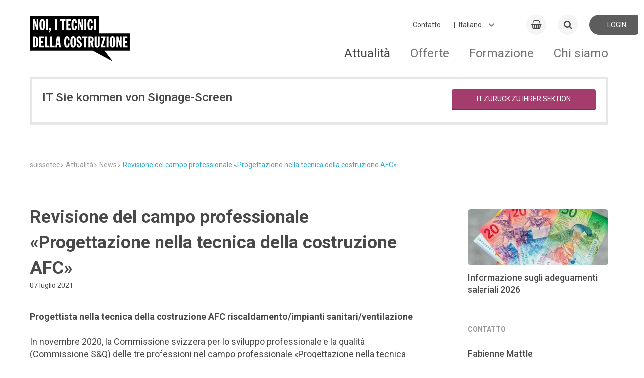

--- FILE ---
content_type: text/html; charset=utf-8
request_url: https://suissetec.ch/it/news-detail-it/revisione-del-campo-professionale-progettazione-nella-tecnica-della-costruzione-afc.html?referrer=Mjg3Mw==
body_size: 16722
content:
<!DOCTYPE html>
<!--
_             _          _
| |           | |        | |
__ _ _ __| |_ __ _  ___| | __  ___| |__
/ _` | '__| __/ _` |/ __| |/ / / __| '_ \
| (_| | |  | || (_| | (__|   < | (__| | | |
\__,_|_|   \__\__,_|\___|_|\_(_)___|_| |_|
-->
<html lang="it">
<head>
<meta charset="utf-8">
<meta http-equiv="X-UA-Compatible" content="IE=edge">
<title>Revisione del campo professionale «Progettazione nella tecnica della costruzione AFC» - suissetec</title>
<base href="https://suissetec.ch/">
<meta name="robots" content="index,follow">
<meta name="description" content="In novembre 2020, la Commissione svizzera per lo sviluppo professionale e la qualità delle tre professioni nel campo professionale «Progettazione nella tecnica della costruzione AFC» ha approvato una revisione totale.">
<meta name="keywords" content="">
<meta name="viewport" content="width=device-width, initial-scale=1.0, user-scalable=0">
<meta name="referrer" content="unsafe-url" />
<link rel="apple-touch-icon" sizes="180x180" href="/favicon/apple-touch-icon.png">
<link rel="icon" type="image/png" sizes="32x32" href="/favicon/favicon-32x32.png">
<link rel="icon" type="image/png" sizes="16x16" href="/favicon/favicon-16x16.png">
<link rel="manifest" href="/favicon/site.webmanifest">
<link rel="mask-icon" href="/favicon/safari-pinned-tab.svg" color="#5bbad5">
<meta name="apple-mobile-web-app-title" content="suissetec">
<meta name="application-name" content="suissetec">
<meta name="msapplication-TileColor" content="#ffffff">
<meta name="theme-color" content="#ffffff">
<link rel="stylesheet" href="/system/modules/px_customFilter/assets/tl_custom_filter.css?v=bd371ffd">        <link rel="alternate" hreflang="it" href="https://suissetec.ch/it/news-detail-it/revisione-del-campo-professionale-progettazione-nella-tecnica-della-costruzione-afc.html">
<!-- Google tag (gtag.js) -->
<script async src="https://www.googletagmanager.com/gtag/js?id=G-V918MRKDGG"></script>
<script>window.dataLayer=window.dataLayer||[];function gtag(){dataLayer.push(arguments)}
gtag('js',new Date());gtag('config','G-V918MRKDGG')</script>
<style>@import url(https://fonts.googleapis.com/css?family=Roboto:400,500,700);@font-face{font-family:Roboto;font-weight:400;font-style:normal}abbr,address,article,aside,audio,b,blockquote,body,canvas,caption,cite,code,dd,del,details,dfn,div,dl,dt,em,fieldset,figcaption,figure,footer,form,h1,h2,h3,h4,h5,h6,header,hgroup,html,i,iframe,img,ins,kbd,label,legend,li,mark,menu,nav,object,ol,p,pre,q,samp,section,small,span,strong,sub,summary,sup,table,tbody,td,tfoot,th,thead,time,tr,ul,var,video{margin:0;outline:0;border:0;background:#fff0;padding:0;vertical-align:baseline;font-size:100%}article,aside,details,figcaption,figure,footer,header,hgroup,menu,nav,section{display:block}nav ul{list-style:none}blockquote,q{quotes:none}blockquote:after,blockquote:before,q:after,q:before{content:""}a{margin:0;background:#fff0;cursor:pointer;padding:0;vertical-align:baseline;color:inherit;font-size:inherit}a,ins{text-decoration:none}ins{color:currentColor}ins,mark{background-color:none}mark{color:inherit;font-weight:700}del{text-decoration:line-through}abbr[title],dfn[title]{border:none;cursor:help}table{border-collapse:collapse;border-spacing:0}hr{display:block;margin:0;border:0;border-top:1px solid currentColor;padding:0;height:1px}input,select{vertical-align:middle}button,input,label,select,textarea{display:inline-block;opacity:inherit;margin:0;border:0;border-radius:0;background:none;padding:0;vertical-align:middle;line-height:inherit;letter-spacing:inherit;white-space:pre-wrap;font:inherit;-webkit-appearance:none;-moz-appearance:none;appearance:none}button:disabled,input:disabled,label:disabled,select:disabled,textarea:disabled{color:inherit}button:focus,input:focus,textarea:focus{outline:0}input[type=search]{-webkit-appearance:none;-moz-appearance:none;appearance:none;box-sizing:border-box}::-webkit-search-cancel-button,::-webkit-search-decoration{display:none}button,input[type=button],input[type=reset],input[type=submit]{cursor:pointer;overflow:visible}textarea{overflow:auto;vertical-align:top}select::-ms-expand{display:none}select[multiple]{vertical-align:top}::-moz-focus-inner{border:0;padding:0}input[type=date]::-webkit-inner-spin-button{-webkit-appearance:none;appearance:none}input[type=number]{-webkit-appearance:textfield;-moz-appearance:textfield;appearance:textfield}input[type=number]::-webkit-inner-spin-button{-webkit-appearance:none;appearance:none}::-webkit-input-placeholder{color:inherit}:-moz-placeholder,::-moz-placeholder{opacity:1;color:inherit}:-ms-input-placeholder{color:inherit}:root{--color-quartz:#4a494a;background-color:#fff}img{max-width:100%;vertical-align:middle;line-height:0}html{min-height:100%}body{display:-ms-flexbox;display:flex;-ms-flex-direction:column;flex-direction:column;min-height:100vh;overflow-y:scroll}@media only screen and (max-width:899px){body{padding-bottom:70px}}.relative{position:relative}.absolute{position:absolute}.d-inline{display:inline!important}.d-block{display:block!important}.d-inline-block{display:inline-block!important}.d-flex{display:-ms-flexbox!important;display:flex!important}.align-items-center{-ms-flex-align:center;align-items:center}.justify-content-center{-ms-flex-pack:center;justify-content:center}.justify-content-between{-ms-flex-pack:justify;justify-content:space-between}.justify-content-end{-ms-flex-pack:end;justify-content:flex-end}.hint{color:#eb7d4b}.text-large{font-size:1.4rem;line-height:1.4em}.text-right{text-align:right}.text-center{text-align:center}.vertical-middle{vertical-align:middle}.text-left{text-align:left}.text-bold{font-weight:700}.text-light{font-weight:lighter}.text-italic{font-style:italic}.text-no-wrap{white-space:nowrap}.text-small{font-size:.84rem}.text-smaller{font-size:.94rem}.text-shrink{line-height:1.2em!important;margin-bottom:0!important;padding-bottom:.5em!important}.text-uppercase{text-transform:uppercase}.text-code{font-family:Monospace,serif}.text-overflow-ellipsis{display:inline-block;white-space:nowrap;overflow:hidden;text-overflow:ellipsis;max-width:80%}.opacity-0{opacity:0}.opacity-25{opacity:.25}.opacity-50{opacity:.5}.opacity-65{opacity:.65}.opacity-75{opacity:.75}.opacity-100{opacity:1}.color-quartz{color:var(--color-quartz)!important}.bg-quartz{background-color:var(--color-quartz)!important;color:#fff!important}.bg-white{background-color:#fff}.cursor-pointer{cursor:pointer}.cursor-help{cursor:help}.overflow-unset{overflow:unset!important}.hover-opacity{opacity:.89;transition:opacity .16s ease!important}.hover-opacity:hover{opacity:1}.display-none{display:none}.left-0{left:0}.right-0{right:0}.top-0{top:0}.bottom-0{bottom:0}.inset-0{inset:0}.size-auto{width:auto!important;height:auto!important}.list-v1{margin:0!important;padding:0!important}.list-v1,.list-v1 li{display:block;list-style:none;font-size:1rem}.list-v1 li{margin:0 0 .4em!important;padding:0 .4em .4em!important;border-bottom:1px solid #ddd;position:relative;left:-.4em}.list-v1 li:last-child{border:none;margin:0;padding:0}.js-loading{position:relative;pointer-events:none}.js-loading:before{left:0;right:0;top:0;bottom:0;background:hsl(0 0% 100% / .79);pointer-events:none}.js-loading:after,.js-loading:before{display:inline-block;content:"";position:absolute}.js-loading:after{left:calc(50% - 11px);top:calc(50% - 11px);width:22px;height:22px;border:4px solid #000;opacity:.38;border-bottom-color:#fff0;border-radius:50%;box-sizing:border-box;animation:loader-rotation 1s linear infinite}@keyframes loader-rotation{0%{transform:rotate(0deg)}to{transform:rotate(1turn)}}.aside-right-content,.main-content{display:none}aside#right .aside-right-content,main#main .main-content{display:block}.l-flex{display:-ms-flexbox;display:flex}.ie10 .l-flex>*{-ms-flex:0 1 auto;flex:0 1 auto}.l-flex--row{-ms-flex-direction:row;flex-direction:row}.l-flex--row-reverse{-ms-flex-direction:row-reverse;flex-direction:row-reverse}.l-flex--column{-ms-flex-direction:column;flex-direction:column}@media only screen and (max-width:899px){.l-flex--column-sm{-ms-flex-direction:column;flex-direction:column}}.l-flex--column-reverse{-ms-flex-direction:column-reverse;flex-direction:column-reverse}.l-flex--nowrap{-ms-flex-wrap:nowrap;flex-wrap:nowrap}@media only screen and (max-width:899px){.l-flex--nowrap{-ms-flex-wrap:wrap;flex-wrap:wrap}}.l-flex--wrap-reverse{-ms-flex-wrap:wrap-reverse;flex-wrap:wrap-reverse}.l-flex--start{-ms-flex-pack:start;justify-content:flex-start}.l-flex--end{-ms-flex-pack:end;justify-content:flex-end}.l-flex--center{-ms-flex-align:center;align-items:center;-ms-flex-pack:center;justify-content:center}.l-flex--between{-ms-flex-pack:justify;justify-content:space-between}@media only screen and (max-width:899px){.c-footer .l-flex--between{-ms-flex-pack:start;justify-content:flex-start}}.l-flex--around{-ms-flex-pack:distribute;justify-content:space-around}.l-flex--wrap{-ms-flex-wrap:wrap;flex-wrap:wrap}.l-container,.l-container-main{margin:0 auto;width:calc(100% - 20px);max-width:1160px}.l-container-main{-ms-flex:1 1 auto;flex:1 1 auto;padding-bottom:70px}@media only screen and (max-width:899px){.l-container-main{display:-ms-flexbox;display:flex;-ms-flex-direction:column;flex-direction:column}}@media only screen and (max-width:899px){.home .l-container-main{width:100%}}.l-main{display:-ms-flexbox;display:flex;position:relative;-ms-flex:1 1 auto;flex:1 1 auto;-ms-flex-wrap:wrap;flex-wrap:wrap;-ms-flex-pack:justify;justify-content:space-between;float:left}@media only screen and (max-width:899px){.l-main{-ms-flex-order:2;order:2;margin-bottom:50px}}.ie10 .l-main,.ie11.block .l-main{display:block}body.ie .l-main>div{-ms-flex:1 1 100%;flex:1 1 100%}.ie10 .l-main>div{width:100%}@media only screen and (max-width:899px){.event-detail .l-main,.news-detail .l-main{margin-bottom:0}}.l-right-top{-ms-flex:1 1 auto;flex:1 1 auto;float:right;margin-top:-70px}@media only screen and (max-width:899px){.l-right-top{-ms-flex-order:1;order:1;margin-top:0}}.c-map--radius .l-right-top{margin-top:0}.l-right-bottom{-ms-flex:1 1 auto;flex:1 1 auto;float:right}@media only screen and (max-width:899px){.l-right-bottom{-ms-flex-order:3;order:3}}.news-detail .l-right-bottom{margin-top:10px}.l-sub-column{position:relative;background-color:#f5f5f5;padding:80px 0;overflow:hidden}.l-before-main{margin-bottom:30px}@media only screen and (max-width:899px){.l-before-main{margin-bottom:0}}.col-1{width:calc(8.3333% - 9.16667px)}.col-2{width:calc(16.6666% - 8.33333px)}.col-3{width:calc(25% - 7.5px)}.col-4{width:calc(33.3333% - 6.66667px)}.col-5{width:calc(41.6666% - 5.83333px)}.col-6{width:calc(50% - 5px)}.col-7{width:calc(58.3333% - 4.16667px)}.col-8{width:calc(66.6666% - 3.33333px)}.col-9{width:calc(75% - 2.5px)}.col-10{width:calc(83.3333% - 1.66667px)}.col-11{width:calc(91.6666% - .83333px)}.col-12{width:100%}.d-flex{display:-ms-flexbox;display:flex;-ms-flex-direction:row;flex-direction:row}.flex-0{-ms-flex-negative:0;flex-shrink:0}.flex-1{-ms-flex:1;flex:1}.flex-2{-ms-flex:2;flex:2}.flex-3{-ms-flex:3;flex:3}.flex-4{-ms-flex:4;flex:4}.flex-5{-ms-flex:5;flex:5}.flex-6{-ms-flex:6;flex:6}.flex-7{-ms-flex:7;flex:7}.flex-8{-ms-flex:8;flex:8}.flex-9{-ms-flex:9;flex:9}.flex-10{-ms-flex:10;flex:10}.flex-11{-ms-flex:11;flex:11}.flex-12{-ms-flex:12;flex:12}@media only screen and (min-width:1800px){.col-xl-1{width:calc(8.3333% - 9.16667px)}.col-xl-2{width:calc(16.6666% - 8.33333px)}.col-xl-3{width:calc(25% - 7.5px)}.col-xl-4{width:calc(33.3333% - 6.66667px)}.col-xl-5{width:calc(41.6666% - 5.83333px)}.col-xl-6{width:calc(50% - 5px)}.col-xl-7{width:calc(58.3333% - 4.16667px)}.col-xl-8{width:calc(66.6666% - 3.33333px)}.col-xl-9{width:calc(75% - 2.5px)}.col-xl-10{width:calc(83.3333% - 1.66667px)}.col-xl-11{width:calc(91.6666% - .83333px)}.col-xl-12{width:100%}}@media only screen and (max-width:1799px){.col-lg-1{width:calc(8.3333% - 9.16667px)}.col-lg-2{width:calc(16.6666% - 8.33333px)}.col-lg-3{width:calc(25% - 7.5px)}.col-lg-4{width:calc(33.3333% - 6.66667px)}.col-lg-5{width:calc(41.6666% - 5.83333px)}.col-lg-6{width:calc(50% - 5px)}.col-lg-7{width:calc(58.3333% - 4.16667px)}.col-lg-8{width:calc(66.6666% - 3.33333px)}.col-lg-9{width:calc(75% - 2.5px)}.col-lg-10{width:calc(83.3333% - 1.66667px)}.col-lg-11{width:calc(91.6666% - .83333px)}.col-lg-12{width:100%}}@media only screen and (max-width:1199px){.col-md-1{width:calc(8.3333% - 9.16667px)}.col-md-2{width:calc(16.6666% - 8.33333px)}.col-md-3{width:calc(25% - 7.5px)}.col-md-4{width:calc(33.3333% - 6.66667px)}.col-md-5{width:calc(41.6666% - 5.83333px)}.col-md-6{width:calc(50% - 5px)}.col-md-7{width:calc(58.3333% - 4.16667px)}.col-md-8{width:calc(66.6666% - 3.33333px)}.col-md-9{width:calc(75% - 2.5px)}.col-md-10{width:calc(83.3333% - 1.66667px)}.col-md-11{width:calc(91.6666% - .83333px)}.col-md-12{width:100%}}@media only screen and (max-width:899px){.col-sm-1{width:calc(8.3333% - 9.16667px)}.col-sm-2{width:calc(16.6666% - 8.33333px)}.col-sm-3{width:calc(25% - 7.5px)}.col-sm-4{width:calc(33.3333% - 6.66667px)}.col-sm-5{width:calc(41.6666% - 5.83333px)}.col-sm-6{width:calc(50% - 5px)}.col-sm-7{width:calc(58.3333% - 4.16667px)}.col-sm-8{width:calc(66.6666% - 3.33333px)}.col-sm-9{width:calc(75% - 2.5px)}.col-sm-10{width:calc(83.3333% - 1.66667px)}.col-sm-11{width:calc(91.6666% - .83333px)}.col-sm-12{width:100%}}@media only screen and (max-width:599px){.col-xs-1{width:calc(8.3333% - 9.16667px)}.col-xs-2{width:calc(16.6666% - 8.33333px)}.col-xs-3{width:calc(25% - 7.5px)}.col-xs-4{width:calc(33.3333% - 6.66667px)}.col-xs-5{width:calc(41.6666% - 5.83333px)}.col-xs-6{width:calc(50% - 5px)}.col-xs-7{width:calc(58.3333% - 4.16667px)}.col-xs-8{width:calc(66.6666% - 3.33333px)}.col-xs-9{width:calc(75% - 2.5px)}.col-xs-10{width:calc(83.3333% - 1.66667px)}.col-xs-11{width:calc(91.6666% - .83333px)}.col-xs-12{width:100%}}.content-block{display:inline-block;-ms-flex-preferred-size:100%;flex-basis:100%;margin-bottom:50px;overflow-x:hidden;overflow-y:hidden;width:100%}@media only screen and (max-width:899px){.content-block{margin-bottom:30px}}.c-footer .content-block{-ms-flex-preferred-size:auto;flex-basis:auto;margin-bottom:0}.ie .c-footer .content-block{position:relative;width:auto}.c-form .content-block{display:block;margin-top:30px;margin-bottom:0}.content-block h1{font-family:Roboto,"Arial sans-serif";font-weight:700;font-style:normal;line-height:143%;font-size:2.571em;margin-top:50px;margin-bottom:30px}.content-block h2{font-size:1.741em;margin-top:30px}.content-block h2,.content-block h3,.content-block h4,.content-block h5,.content-block h6{font-family:Roboto,"Arial sans-serif";font-weight:500;font-style:normal;line-height:143%;margin-bottom:20px}.content-block h3,.content-block h4,.content-block h5,.content-block h6{font-size:1.286em;margin-top:50px}.w-100{width:100%!important}.h-auto{height:auto!important}.m-1{margin:.25rem!important}.m-2{margin:.5rem!important}.m-3{margin:1rem!important}.m-4{margin:1.5rem!important}.m-5{margin:3rem!important}.m-auto{margin:auto!important}.mx-0{margin-left:0!important;margin-right:0!important}.mx-1{margin-left:.25rem!important;margin-right:.25rem!important}.mx-2{margin-left:.5rem!important;margin-right:.5rem!important}.mx-3{margin-left:1rem!important;margin-right:1rem!important}.mx-4{margin-left:1.5rem!important;margin-right:1.5rem!important}.mx-5{margin-left:3rem!important;margin-right:3rem!important}.mx-auto{margin-left:auto!important;margin-right:auto!important}.my-0{margin-top:0!important;margin-bottom:0!important}.my-1{margin-top:.25rem!important;margin-bottom:.25rem!important}.my-2{margin-top:.5rem!important;margin-bottom:.5rem!important}.my-3{margin-top:1rem!important;margin-bottom:1rem!important}.my-4{margin-top:1.5rem!important;margin-bottom:1.5rem!important}.my-5{margin-top:3rem!important;margin-bottom:3rem!important}.my-auto{margin-top:auto!important;margin-bottom:auto!important}.m-0{margin:0!important}.mt-0{margin-top:0!important}.mt-1{margin-top:.25rem!important}.mt-2{margin-top:.5rem!important}.mt-3{margin-top:1rem!important}.mt-4{margin-top:1.5rem!important}.mt-5{margin-top:3rem!important}.mt-auto{margin-top:auto!important}.me-0{margin-left:0!important}.me-1{margin-left:.25rem!important}.me-2{margin-left:.5rem!important}.me-3{margin-left:1rem!important}.me-4{margin-left:1.5rem!important}.me-5{margin-left:3rem!important}.me-auto{margin-left:auto!important}.mb-0{margin-bottom:0!important}.mb-1{margin-bottom:.25rem!important}.mb-2{margin-bottom:.5rem!important}.mb-3{margin-bottom:1rem!important}.mb-4{margin-bottom:1.5rem!important}.mb-5{margin-bottom:3rem!important}.mb-auto{margin-bottom:auto!important}.ms-0{margin-right:0!important}.ms-1{margin-right:.25rem!important}.ms-2{margin-right:.5rem!important}.ms-3{margin-right:1rem!important}.ms-4{margin-right:1.5rem!important}.ms-5{margin-right:3rem!important}.ms-auto{margin-right:auto!important}.p-0{padding:0!important}.p-1{padding:.25rem!important}.p-2{padding:.5rem!important}.p-3{padding:1rem!important}.p-4{padding:1.5rem!important}.p-5{padding:3rem!important}.px-0{padding-left:0!important;padding-right:0!important}.px-1{padding-left:.25rem!important;padding-right:.25rem!important}.px-2{padding-left:.5rem!important;padding-right:.5rem!important}.px-3{padding-left:1rem!important;padding-right:1rem!important}.px-4{padding-left:1.5rem!important;padding-right:1.5rem!important}.px-5{padding-left:3rem!important;padding-right:3rem!important}.py-0{padding-top:0!important;padding-bottom:0!important}.py-1{padding-top:.25rem!important;padding-bottom:.25rem!important}.py-2{padding-top:.5rem!important;padding-bottom:.5rem!important}.py-3{padding-top:1rem!important;padding-bottom:1rem!important}.py-4{padding-top:1.5rem!important;padding-bottom:1.5rem!important}.py-5{padding-top:3rem!important;padding-bottom:3rem!important}.pt-0{padding-top:0!important}.pt-1{padding-top:.25rem!important}.pt-2{padding-top:.5rem!important}.pt-3{padding-top:1rem!important}.pt-4{padding-top:1.5rem!important}.pt-5{padding-top:3rem!important}.pe-0{padding-left:0!important}.pe-1{padding-left:.25rem!important}.pe-2{padding-left:.5rem!important}.pe-3{padding-left:1rem!important}.pe-4{padding-left:1.5rem!important}.pe-5{padding-left:3rem!important}.pb-0{padding-bottom:0!important}.pb-1{padding-bottom:.25rem!important}.pb-2{padding-bottom:.5rem!important}.pb-3{padding-bottom:1rem!important}.pb-4{padding-bottom:1.5rem!important}.pb-5{padding-bottom:3rem!important}.ps-0{padding-right:0!important}.ps-1{padding-right:.25rem!important}.ps-2{padding-right:.5rem!important}.ps-3{padding-right:1rem!important}.ps-4{padding-right:1.5rem!important}.ps-5{padding-right:3rem!important}.gap-5{gap:5px}.gap-10{gap:10px}.gap-15{gap:15px}.table{width:100%}.table.table-border tr{border-bottom:1px solid #e3e3e3}.table.table-border tr:first-child{border-top:1px solid #e3e3e3}.table th{font-weight:700;color:#666;padding:10px 4px}.table td{padding:10px 6px 10px 0}.table-sticky-header thead{position:-webkit-sticky;position:sticky;top:-2px;background:#fff;z-index:99}.table-sticky-header thead th{position:relative}.table-sticky-header thead th:after{content:"";position:absolute;left:0;right:0;bottom:0;background:#f5f5f5;height:1px}.c-news-detail .a-text{height:100%}.c-news-detail .a-text table{max-width:100%;width:100%!important;height:auto!important;overflow-x:auto}.c-news-detail .a-text table tbody tr>td:first-child,.c-news-detail .a-text table tbody tr>th:first-child{position:-webkit-sticky;position:sticky;left:0}.c-news-detail .a-text table tbody tr:nth-child(odd) td{background-color:#f5f5f5}.c-news-detail .a-text table tbody tr:nth-child(2n) td{background-color:#fff}:root{font-family:Roboto,"Arial sans-serif";font-weight:400;font-style:normal;line-height:143%;font-size:14px;text-align:left;color:#4a494a}a:focus,a:hover{cursor:pointer}b,strong{font-weight:700}em{font-style:italic}.t-page-title{font-family:Roboto,"Arial sans-serif";font-weight:700;font-style:normal;line-height:143%;font-size:2.571em;margin-top:70px}@media only screen and (max-width:899px){.t-page-title{line-height:143%;font-size:1.857em;margin-top:30px;margin-bottom:10px}}.c-course-detail .t-page-title,.c-event-detail .t-page-title,.c-news-detail .t-page-title{margin-top:0;width:100%}.t-section-title{font-family:Roboto,"Arial sans-serif";font-weight:500;font-style:normal;line-height:143%;font-size:1.741em}@media only screen and (max-width:899px){.t-section-title{line-height:143%;font-size:1.571em}}.t-section-subtitle{font-family:Roboto,"Arial sans-serif";font-weight:500;font-style:normal;line-height:143%;font-size:1.286em}.c-form .t-section-subtitle{margin-top:50px;margin-bottom:10px}.c-form .t-section-subtitle:first-of-type{margin-top:0}.t-right-column-title{font-family:Roboto,"Arial sans-serif";font-weight:700;font-style:normal;line-height:143%;font-size:14px;margin-bottom:20px;border-bottom:1px solid #d3d6d8;padding-bottom:5px;text-transform:uppercase;color:#9b9a9b}@media only screen and (max-width:899px){.t-right-column-title{display:none}}.a-cart{line-height:143%;font-size:1.286em;display:-ms-flexbox;display:flex;position:relative;-ms-flex:0 0 40px;flex:0 0 40px;-ms-flex-align:center;align-items:center;-ms-flex-pack:center;justify-content:center;transition:background .25s cubic-bezier(.33,.7,.32,1) 0ms;margin-right:5px;border-radius:50%;background:#f5f5f5;height:40px}@media only screen and (max-width:599px){.a-cart{-ms-flex:0 0 35px;flex:0 0 35px;height:35px}}.a-cart:focus,.a-cart:hover{background:#e7e7e7}.a-cart .a-cart-badge{display:inline-block;position:absolute;top:-.25em;left:1.4375rem;margin:0;outline:0;border-radius:50px;background-color:#dc323c;padding:0 .3125rem;width:1.25rem;height:1.25rem;vertical-align:baseline;text-align:center;text-rendering:geometricPrecision;line-height:1.25rem;color:#fff;font-size:.75rem;font-weight:700;font-smoothing:antialiased;-webkit-text-size-adjust:100%;-ms-text-size-adjust:100%;text-size-adjust:100%}.a-colored-bars{display:-ms-flexbox;display:flex;position:absolute;top:-4px;right:0;left:0;margin-right:auto;margin-left:auto;width:100%;max-width:1160px}@media only screen and (max-width:899px){.a-colored-bars{left:10px;width:calc(100% - 10px)}}.c-slider-box__inner .a-colored-bars{top:auto;bottom:0;left:0}.a-colored-bars__item{margin-right:2px;width:180px;height:4px}@media only screen and (max-width:899px){.a-colored-bars__item{width:20%}}.a-colored-bars--small .a-colored-bars__item{margin-right:0;width:80px}.a-colored-bars__item--blue{background:#2daad2}.a-colored-bars__item--red{background:#dc323c}.a-colored-bars__item--yellow{background:#ffc83c}.a-colored-bars__item--purple{background:#a53c6e}.a-login{display:-ms-flexbox;display:flex;-ms-flex:0 0 110px;flex:0 0 110px;-ms-flex-align:center;align-items:center;-ms-flex-pack:center;justify-content:center;transition:background .25s cubic-bezier(.33,.7,.32,1) 0ms;border-radius:20px;background:#f5f5f5;height:40px;text-transform:uppercase}@media only screen and (max-width:599px){.a-login{-ms-flex:0 0 35px;flex:0 0 35px;height:35px}}.a-login:focus,.a-login:hover{background:#e7e7e7}.a-login__icon{line-height:143%;font-size:1.286em;margin-right:4px}@media only screen and (max-width:599px){.a-login__text{display:none}}.a-logo{padding-top:20px}@media only screen and (max-width:899px){.a-logo{padding-top:3px}}.ie10 .a-logo{line-height:80px}.a-logo__img{width:230px}@media only screen and (max-width:899px){.a-logo__img{width:130px}}@media only screen and (max-width:599px){.a-logo__img{width:100px}}.a-wdg{position:relative;top:25px;left:50px;margin-right:auto}@media only screen and (max-width:899px){.a-wdg{top:0;height:45px}}@media only screen and (max-width:599px){.a-wdg{left:20px}}.a-wdg__img{width:100px;-ms-transform:scale(2);transform:scale(2)}@media only screen and (max-width:899px){.a-wdg__img{width:auto;height:35px}}@media only screen and (max-width:599px){.a-wdg__img{margin-top:3px;height:25px}}@media only screen and (max-width:1199px){.a-wdg__img.a-wdg-section__img{width:74px}}@media only screen and (max-width:599px){.a-wdg__img.a-wdg-section__img{width:35px}}@media only screen and (max-width:1199px){.lang-fr .a-wdg__img.a-wdg-section__img{width:59px}}@media only screen and (max-width:599px){.lang-fr .a-wdg__img.a-wdg-section__img{width:35px}}.lang-fr .a-wdg__img{width:109px}@media only screen and (max-width:599px){.lang-fr .a-wdg__img{margin-top:5px;width:60px;height:20px}}.a-wdg-mr{margin-left:130px}@media only screen and (max-width:899px){.a-wdg-mr{margin-left:90px}}@media only screen and (max-width:599px){.a-wdg-mr{margin-left:40px}}@media only screen and (max-width:1199px){.lang-fr .a-wdg-mr{margin-left:70px}}@media only screen and (max-width:599px){.lang-fr .a-wdg-mr{margin-left:40px}}.m-changelanguage{position:relative;margin-top:-1px;margin-right:15px;cursor:pointer;padding-left:5px}@media only screen and (max-width:899px){.m-changelanguage{display:none}}.m-changelanguage:after{line-height:150%;font-size:1.429em;z-index:-1;position:absolute;top:-4px;right:30px;font-family:FontAwesome;content:"\F107"}.ie .m-changelanguage:after{top:-10px}.m-changelanguage--select{outline:none;padding-right:50px;color:#4a494a}#right .m-linkbox{margin-bottom:10px}.m-linkbox{position:relative;padding-bottom:calc(16.6666% - 8.33333px);padding-left:.333px;height:0;overflow:hidden;-webkit-font-smoothing:antialiased}@media only screen and (max-width:899px){.m-linkbox{padding-bottom:calc(50% - 5px)}}.l-right-bottom .m-linkbox,.l-right-top .m-linkbox{width:100%;height:auto;text-align:left}.l-sub-column .m-linkbox{border-radius:4px}.m-linkbox--big{padding-bottom:calc((33.3333% - 16.66667px) / 2)}@media only screen and (max-width:899px){.m-linkbox--big{padding-bottom:calc(50% - 5px)}}.m-linkbox._right-single{padding-bottom:calc((33.3333% - 16.66667px) / 2)!important}.m-linkbox--huge{padding-bottom:20%}@media only screen and (max-width:1199px){.m-linkbox--huge{padding-bottom:30%}}@media only screen and (max-width:899px){.m-linkbox--huge{padding-bottom:calc(50% - 5px)}}.col-6 .m-linkbox{padding-bottom:calc(33.3333% - 6.66667px);width:calc(33.3333% - 6.66667px)}.ie10 .col-6 .m-linkbox{padding-bottom:calc(16.3333% - 3.66667px);width:calc(16.3333% - 3.66667px)}.ed15 .col-6 .m-linkbox,.ed16 .col-6 .m-linkbox,.fx50 .col-6 .m-linkbox,.fx51 .col-6 .m-linkbox,.fx52 .col-6 .m-linkbox,.fx53 .col-6 .m-linkbox,.fx54 .col-6 .m-linkbox,.fx55 .col-6 .m-linkbox,.fx56 .col-6 .m-linkbox,.fx57 .col-6 .m-linkbox,.fx58 .col-6 .m-linkbox,.fx59 .col-6 .m-linkbox{padding-bottom:calc((33.3333% - 6.66667px) * 1.5)}@media only screen and (max-width:599px){.col-6 .m-linkbox{padding-bottom:calc(50% - 5px);width:calc(50% - 5px)}}.col-6 .m-linkbox--big{padding-bottom:calc((67% - 15.28px) / 2);width:calc(67% - 6.66667px)}.ie10 .col-6 .m-linkbox--big{padding-bottom:calc((33% - 7px) / 2);width:calc(33% - 3.333px)}@media only screen and (max-width:599px){.col-6 .m-linkbox--big{padding-bottom:calc(50% - 5px);width:calc(50% - 5px)}}.ie10 .m-linkbox{margin-right:4px}.m-linkbox--iconbox{display:-ms-flexbox;display:flex;-ms-flex-direction:column;flex-direction:column;-ms-flex-pack:center;justify-content:center;background-color:#f5f5f5;text-align:center;color:#9b9a9b}.m-linkbox--iconbox.colored{color:#fff}.ie10 .m-linkbox--iconbox{display:inline-block}.edge .col-12>.m-linkbox--iconbox,.edge .m-linkbox--imagebox,.firefox .col-12>.m-linkbox--iconbox,.firefox .m-linkbox--imagebox{display:table}.m-linkbox__w{position:absolute;bottom:50%;-ms-transform:translateY(50%);transform:translateY(50%);width:100%}.l-right-bottom .m-linkbox__w,.l-right-top .m-linkbox__w{padding:15px 10px}.m-linkbox--iconbox .m-linkbox__w{-ms-flex-item-align:center;-ms-grid-row-align:center;align-self:center;padding:0 15px;width:100%}.m-linkbox--imagebox .m-linkbox__w{z-index:1;height:100%;overflow:hidden}.m-linkbox__icon{-ms-transform:scale(1);transform:scale(1);transition:transform .45s cubic-bezier(.33,.7,.32,1) 0ms;font-size:35px!important}.m-linkbox--iconbox:focus .m-linkbox__icon,.m-linkbox--iconbox:hover .m-linkbox__icon{-ms-transform:scale(1.2);transform:scale(1.2)}.l-right-bottom .m-linkbox__icon,.l-right-top .m-linkbox__icon{display:inline-block;margin-right:5px;vertical-align:middle;font-size:22px!important;width:10%}.m-linkbox__img{z-index:2;width:100%;-ms-transform:scale(1) rotate(.001deg);transform:scale(1) rotate(.001deg);transition:transform .45s cubic-bezier(.33,.7,.32,1) 0ms,opacity .45s cubic-bezier(.33,.7,.32,1) 0ms;perspective:1000px;-webkit-backface-visibility:hidden;backface-visibility:hidden}.m-linkbox--imagebox:focus .m-linkbox__img,.m-linkbox--imagebox:hover .m-linkbox__img{-ms-transform:scale(1.1) rotate(.001deg);transform:scale(1.1) rotate(.001deg)}#right .m-linkbox__text{text-transform:uppercase;white-space:nowrap;width:80%}.m-linkbox--iconbox .m-linkbox__text{font-family:Roboto,"Arial sans-serif";font-weight:700;font-style:normal;line-height:143%;font-size:1.143em;margin-top:12px}@media only screen and (max-width:599px){.m-linkbox--iconbox .m-linkbox__text{line-height:143%;font-size:14px}}.m-linkbox--imagebox .m-linkbox__text{z-index:3;position:absolute;bottom:-1px;left:0;background-color:#4a494a;padding:10px 20px;width:100%;color:#fff}.l-right-bottom .m-linkbox__text,.l-right-top .m-linkbox__text{display:inline-block;margin:0;font-size:12px}.m-linkbox__text-sub{-webkit-hyphens:auto;-ms-hyphens:auto;hyphens:auto}.m-linkbox--iconbox .m-linkbox__text-sub{font-family:Roboto,"Arial sans-serif";font-weight:400;font-style:normal;line-height:143%;font-size:14px}.m-linkbox--no-link:hover{cursor:default}.m-linkbox--no-link:hover .m-linkbox__icon,.m-linkbox--no-link:hover .m-linkbox__img{-ms-transform:none;transform:none}.m-linkbox:hover .m-linkbox--counter{-ms-transform:scale(1.1);transform:scale(1.1)}.m-linkbox--counter{height:0;margin:0 auto;-ms-transform:scale(1);transform:scale(1);transition:all .36s ease}.m-linkbox--counter,.m-linkbox--counter:after{display:-ms-flexbox;display:flex;-ms-flex-pack:center;justify-content:center;position:relative;width:24px}.m-linkbox--counter:after{content:attr(data-value);cursor:pointer;-ms-flex-align:center;align-items:center;right:-38px;top:-12px;height:24px;color:#fff;background:#9b9a9b;border-radius:50%;font-size:12px;font-weight:700}.m-linkbox2{font-family:Roboto,"Arial sans-serif";display:-ms-flexbox;display:flex;-ms-flex-direction:column;flex-direction:column;-ms-flex-pack:center;justify-content:center;width:250px;min-height:154px;background-color:#e3e3e3;text-align:center;color:#9b9a9b}.m-linkbox2:focus .m-linkbox2_icon,.m-linkbox2:hover .m-linkbox2_icon{-ms-transform:scale(1.2);transform:scale(1.2)}.m-linkbox2_group-title{font-size:24px;padding-bottom:1.4em;font-weight:700;text-align:center;color:#9b9a9b}.m-linkbox2_icon{-ms-transform:scale(1);transform:scale(1);transition:transform .45s cubic-bezier(.33,.7,.32,1) 0ms;font-size:35px!important}.m-linkbox2_icon:focus .m-linkbox2_icon,.m-linkbox2_icon:hover .m-linkbox2_icon{-ms-transform:scale(1.2);transform:scale(1.2)}.m-linkbox2_text{font-weight:500;font-style:normal;line-height:143%;font-size:1.143em;margin-top:12px;padding:0 20px}.m-linkbox2_row{display:-ms-flexbox;display:flex;gap:10px;-ms-flex-pack:center;justify-content:center;-ms-flex-align:center;align-items:center}.m-linkbox2_row:not(:last-child){padding-bottom:10px}.m-linkbox2_text-sub{padding:0 15px;opacity:.84}@media only screen and (max-width:680px){.m-linkbox2_row{-ms-flex-direction:column;flex-direction:column}.m-linkbox2{width:100%}}.m-nav-meta-header{padding-right:13px}@media only screen and (max-width:899px){.m-nav-meta-header{display:none}}.m-nav-meta-header+.m-changelanguage:before{position:absolute;top:1px;left:-5px;content:"|"}.m-search-header{line-height:143%;font-size:1.286em;display:-ms-flexbox;display:flex;-ms-flex:0 0 40px;flex:0 0 40px;-ms-flex-align:center;align-items:center;-ms-flex-pack:center;justify-content:center;transition:background .25s cubic-bezier(.33,.7,.32,1) 0ms;margin-right:5px;border-radius:50%;background:#f5f5f5;height:40px}@media only screen and (max-width:599px){.m-search-header{-ms-flex:0 0 35px;flex:0 0 35px;height:35px}}.m-search-header:focus,.m-search-header:hover{background:#e7e7e7}.m-slider-pagination{z-index:2;position:absolute;bottom:0;left:50%;-ms-transform:translateX(-50%);transform:translateX(-50%)}@media only screen and (max-width:899px){.m-slider-pagination{top:170px;bottom:auto}}.c-header{display:-ms-flexbox;display:flex;-ms-flex-wrap:wrap;flex-wrap:wrap;-ms-flex-pack:justify;justify-content:space-between;margin-bottom:30px;padding-top:30px}@media only screen and (max-width:599px){.c-header{margin-bottom:8px}}.ie .c-header{margin-bottom:-10px}.ie10 .c-header{height:150px}.auth-initials{--size:36px;display:-ms-flexbox;display:flex;-ms-flex-pack:center;justify-content:center;-ms-flex-align:center;align-items:center;border-radius:var(--size);font-size:14px;width:var(--size);height:var(--size);font-weight:400;-webkit-user-select:none;-ms-user-select:none;user-select:none}.auth-dropdown{width:320px;border-radius:20px;overflow:hidden;text-overflow:ellipsis;border:1px solid #efefef;background:#fff;box-shadow:0 0 14px -12px #000;z-index:99}.c-nav-service{display:-ms-flexbox;display:flex;-ms-flex:0 0 392px;flex:0 0 392px;-ms-flex-align:center;align-items:center;-ms-flex-item-align:start;align-self:flex-start;-ms-flex-pack:justify;justify-content:space-between}.c-nav-service.c-nav-service-no-changelanguage{-ms-flex:0 0 270px;flex:0 0 270px}.c-nav-service.c-nav-service-no-changelanguage .m-changelanguage{display:none}@media only screen and (max-width:899px){.c-nav-service{-ms-flex:0 0 210px;flex:0 0 210px}}@media only screen and (max-width:599px){.c-nav-service{-ms-flex:0 0 135px;flex:0 0 135px}}.c-newsslider{position:relative;margin-bottom:10px;background-color:#f5f5f5;padding:30px;overflow:hidden}@media only screen and (max-width:899px){.c-newsslider{padding:30px 10px}}.c-newsslider__container{opacity:1;margin-top:20px;padding:0 50px;overflow:hidden}@media only screen and (max-width:899px){.c-newsslider__container{padding:0}}.c-newsslider__container:before{z-index:2;display:none;position:absolute;bottom:63px;left:0;background:linear-gradient(#fff0,#f5f5f5);width:100%;height:40px;content:""}@media only screen and (max-width:899px){.c-newsslider__container:before{display:block}}.c-newsslider__nav{z-index:5;position:absolute;top:50%;-ms-transform:translateY(-50%);transform:translateY(-50%);transition:color .45s cubic-bezier(.33,.7,.32,1) 0ms;color:#d3d6d8}@media only screen and (max-width:899px){.c-newsslider__nav{top:auto;bottom:11px;left:44px;width:15px}}.c-newsslider__nav:hover{cursor:pointer;color:#9b9a9b}.c-newsslider__nav:hover.is-disabled{color:#d3d6d8}.c-newsslider__nav.is-disabled{opacity:.3;cursor:default}.c-newsslider__nav--next{right:30px}.c-newsslider__nav--prev{left:30px}@media only screen and (max-width:899px){.c-newsslider__nav--prev{left:15px}}.fa.c-newsslider__nav__icon{font-size:60px}@media only screen and (max-width:899px){.fa.c-newsslider__nav__icon{font-size:30px}}.c-newsslider__link{float:right}.c-newsslider__link__icon{margin-left:10px;vertical-align:middle;font-size:20px}.c-slider{margin:0 auto;background-color:#fff0;max-width:1400px;height:500px}@media only screen and (max-width:899px){.c-slider{height:400px}}.c-slider .a-imagecaption{display:none}.c-slider__wrapper{opacity:1;height:470px}.c-slider-box{display:none;position:absolute;bottom:0;left:0;width:100%;text-align:left}@media only screen and (max-width:899px){.c-slider-box{position:relative;height:180px}}.c-slider .c-slider-box{display:block}.c-slider-box__inner{position:relative;background:hsl(0 0% 100% / .9);padding:25px 40px 30px 20px;max-width:640px}@media only screen and (max-width:899px){.c-slider-box__inner{padding:20px 0 0;height:200px;box-sizing:border-box}}.c-slider-box__inner:before{display:none;position:absolute;top:0;left:0;background:linear-gradient(#fff0 180px,#fff);width:100%;height:100%;content:""}@media only screen and (max-width:899px){.c-slider-box__inner:before{display:block}}.c-slider-box__title{font-family:Roboto,"Arial sans-serif";font-weight:700;font-style:normal;line-height:143%;font-size:2.143em;margin-bottom:10px}@media only screen and (max-width:599px){.c-slider-box__title{line-height:150%;font-size:1.429em}}.c-slider-box__desc{line-height:24px}@media only screen and (max-width:599px){.c-slider-box__desc{line-height:20px}}.m-nav-main{-ms-flex-preferred-size:100%;flex-basis:100%;opacity:0}.m-nav-mobile{opacity:0}.c-slider{background-color:#f5f5f5}.c-slider__wrapper{opacity:0}.c-newsslisder__wrapper{width:2000px}.l-before-main .a-image__container{margin-bottom:10px;text-align:center}.c-slider .a-image__img{opacity:0}.l-before-main .a-image__img{background-color:#f5f5f5}.l-before-main .a-imagecaption{display:none}.m-breadcrumb{opacity:0}.home .m-breadcrumb{display:none}.c-newsslider__container{opacity:0;height:373px}@media only screen and (max-width:899px){.c-newsslider__container{height:320px}}.c-newsslider__container .swiper-slide{margin-right:63px;width:29%}@media only screen and (max-width:899px){.c-newsslider__container .swiper-slide{margin-right:31px;width:50%}}@media only screen and (max-width:599px){.c-newsslider__container .swiper-slide{margin-right:0;width:100%}}</style>
<link rel="stylesheet" type="text/css" href="resources/compiled/main.css?v=2.19" />
<link rel="stylesheet" type="text/css" href="https://cdnjs.cloudflare.com/ajax/libs/font-awesome/6.5.2/css/all.min.css" />
</head>
<body id="top" class="news-detail" onload="FreshworksWidget('hide', 'launcher');" itemscope itemtype="http://schema.org/WebPage">
<header id="header" class="c-header l-container">
<div class="a-wdg">
<a href="it/home.html">
<img class="a-wdg__img" src="./resources/images/wdg_logo_it.svg" alt="logo-wdg">
</a>
</div>
<div class="c-nav-service">
<div class="m-nav-meta-header">
<a href="#kontakt" title="Contatto" class="m-nav-default__item">Contatto</a>
</div>
<div class="m-changelanguage">
<!-- indexer::stop -->
<select class="m-changelanguage--select" onchange="window.location.href=this.value">
<option  class="lang-de nofallback first" value="https://suissetec.ch/de/news-detail/revisione-del-campo-professionale-progettazione-nella-tecnica-della-costruzione-afc.html">Deutsch</option>
<option  class="lang-fr nofallback" value="https://suissetec.ch/fr/news-detail-fr/revisione-del-campo-professionale-progettazione-nella-tecnica-della-costruzione-afc.html">Français</option>
<option class="active lang-it active last" selected>Italiano</option>
</select>
<!-- indexer::continue -->
</div>
<a class="a-cart" href="https://shop.suissetec.ch/it">
<i class="fa fa-shopping-basket" aria-hidden="true"></i>
</a>
<a href="it/ricerca.html?o=cms" class="m-search-header">
<i class="fa fa-search" aria-hidden="true"></i>
</a>
<div class="d-flex align-items-center gap-5" id="header_auth">
<a href="it/login.html" class="a-login bg-quartz hover-opacity">
<span class="a-login__text">Login</span>
</a>
</div>
<script>window.addEventListener('click',function(e){$('#auth_dropdown').is(':visible')&&$('#auth_dropdown').toggle(50)})</script>
</div>
<!-- indexer::stop -->
<nav class="m-nav-main">
<ul class="m-nav-main__level-1 " style="padding-top:15px;">
<li class="m-nav-main__item m-nav-main__item-level-1">
<a href="it/attualita.html" title="Attualità"  class="m-nav-main__item-link m-nav-main__item-link-level-1 is-trail js-trigger">
Attualità                    </a>
<ul class="m-nav-main__level-2 no-subitems" style="padding-top:15px;">
<div class="m-nav-main__container">
<li class="m-nav-main__item m-nav-main__item-level-2">
<a href="it/news-it.html" title="News"  class="m-nav-main__item-link m-nav-main__item-link-level-2 is-trail ">
News                    </a>
</li>
<li class="m-nav-main__item m-nav-main__item-level-2">
<a href="it/eventi.html" title="Eventi"  class="m-nav-main__item-link m-nav-main__item-link-level-2  ">
Eventi                    </a>
</li>
<li class="m-nav-main__item m-nav-main__item-level-2">
<a href="it/newsletter-it.html" title="Newsletter"  class="m-nav-main__item-link m-nav-main__item-link-level-2  ">
Newsletter                    </a>
</li>
<li class="m-nav-main__item m-nav-main__item-level-2">
<a href="it/progetto-di-costruzione-campus-suissetec.html" title="Progetto di costruzione Campus suissetec"  class="m-nav-main__item-link m-nav-main__item-link-level-2  ">
Progetto di costruzione Campus suissetec                    </a>
</li>
</div>
</ul>
</li>
<li class="m-nav-main__item m-nav-main__item-level-1">
<a href="it/offerte.html" title="Offerte"  class="m-nav-main__item-link m-nav-main__item-link-level-1  js-trigger">
Offerte                    </a>
<ul class="m-nav-main__level-2 " style="padding-top:15px;">
<div class="m-nav-main__container">
<li class="m-nav-main__item m-nav-main__item-level-2">
<span class="m-nav-main__item-link m-nav-main__item-link-level-2 ">
Servizio giuridico                    </span>
<ul class="m-nav-main__level-3 no-subitems" style="padding-top:15px;">
<li class="m-nav-main__item m-nav-main__item-level-3">
<a href="it/ccl-salari.html" title="CCL | salari"  class="m-nav-main__item-link m-nav-main__item-link-level-3  ">
CCL | salari                    </a>
</li>
<li class="m-nav-main__item m-nav-main__item-level-3">
<a href="it/garanzie-contratti-assicurazioni.html" title="Garanzie | contratti | assicurazioni"  class="m-nav-main__item-link m-nav-main__item-link-level-3  ">
Garanzie | contratti | assicurazioni                    </a>
</li>
<li class="m-nav-main__item m-nav-main__item-level-3">
<a href="it/consulenza-giuridica.html" title="Consulenza giuridica"  class="m-nav-main__item-link m-nav-main__item-link-level-3  ">
Consulenza giuridica                    </a>
</li>
</ul>
</li>
<li class="m-nav-main__item m-nav-main__item-level-2">
<span class="m-nav-main__item-link m-nav-main__item-link-level-2 ">
Servizi                    </span>
<ul class="m-nav-main__level-3 no-subitems" style="padding-top:15px;">
<li class="m-nav-main__item m-nav-main__item-level-3">
<a href="https://merkblatt.suissetec.ch/it-CH/" title="Promemoria" target="_blank" rel="noopener" class="m-nav-main__item-link m-nav-main__item-link-level-3  ">
<i class="fa fa-external-link m-nav-main__external" aria-hidden="true"></i>
Promemoria                    </a>
</li>
<li class="m-nav-main__item m-nav-main__item-level-3">
<a href="it/borsa-dei-posti-di-tirocinio.html" title="Borsa dei posti dei membri"  class="m-nav-main__item-link m-nav-main__item-link-level-3  ">
Borsa dei posti dei membri                    </a>
</li>
<li class="m-nav-main__item m-nav-main__item-level-3">
<a href="it/borsa-dei-successori.html" title="Borsa dei successori dei membri"  class="m-nav-main__item-link m-nav-main__item-link-level-3  ">
Borsa dei successori dei membri                    </a>
</li>
<li class="m-nav-main__item m-nav-main__item-level-3">
<a href="it/sicurezza-sul-lavoro-protezione-della-salute.html" title="Sicurezza sul lavoro &amp; protezione della salute"  class="m-nav-main__item-link m-nav-main__item-link-level-3  ">
Sicurezza sul lavoro & protezione della salute                    </a>
</li>
<li class="m-nav-main__item m-nav-main__item-level-3">
<a href="it/soluzioni-digitali.html" title="Soluzioni digitali"  class="m-nav-main__item-link m-nav-main__item-link-level-3  ">
Soluzioni digitali                    </a>
</li>
</ul>
</li>
<li class="m-nav-main__item m-nav-main__item-level-2">
<span class="m-nav-main__item-link m-nav-main__item-link-level-2 ">
Online shop                    </span>
<ul class="m-nav-main__level-3 no-subitems" style="padding-top:15px;">
<li class="m-nav-main__item m-nav-main__item-level-3">
<a href="https://shop.suissetec.ch/it" title="Tutti i prodotti"  class="m-nav-main__item-link m-nav-main__item-link-level-3  ">
Tutti i prodotti                    </a>
</li>
<li class="m-nav-main__item m-nav-main__item-level-3">
<a href="https://help.suissetec.ch/support/home" title="FAQ" target="_blank" rel="noopener" class="m-nav-main__item-link m-nav-main__item-link-level-3  ">
<i class="fa fa-external-link m-nav-main__external" aria-hidden="true"></i>
FAQ                    </a>
</li>
</ul>
</li>
<li class="m-nav-main__item m-nav-main__item-level-2">
<span class="m-nav-main__item-link m-nav-main__item-link-level-2 ">
Portale della tecnica della costruzione                    </span>
<ul class="m-nav-main__level-3 no-subitems" style="padding-top:15px;">
<li class="m-nav-main__item m-nav-main__item-level-3">
<a href="it/login.html" title="Login"  class="m-nav-main__item-link m-nav-main__item-link-level-3  ">
Login                    </a>
</li>
</ul>
</li>
</div>
</ul>
</li>
<li class="m-nav-main__item m-nav-main__item-level-1">
<a href="it/formazione.html" title="Formazione"  class="m-nav-main__item-link m-nav-main__item-link-level-1  js-trigger">
Formazione                    </a>
<ul class="m-nav-main__level-2 " style="padding-top:15px;">
<div class="m-nav-main__container">
<li class="m-nav-main__item m-nav-main__item-level-2">
<span class="m-nav-main__item-link m-nav-main__item-link-level-2 ">
Panoramica                    </span>
<ul class="m-nav-main__level-3 no-subitems" style="padding-top:15px;">
<li class="m-nav-main__item m-nav-main__item-level-3">
<a href="it/panorama-della-formazione.html" title="Panorama della formazione"  class="m-nav-main__item-link m-nav-main__item-link-level-3  ">
Panorama della formazione                    </a>
</li>
<li class="m-nav-main__item m-nav-main__item-level-3">
<a href="it/centri-di-formazione.html" title="Centri di formazione"  class="m-nav-main__item-link m-nav-main__item-link-level-3  ">
Centri di formazione                    </a>
</li>
<li class="m-nav-main__item m-nav-main__item-level-3">
<a href="it/fondo-per-la-formazione-professionale.html" title="Fondo per la formazione professionale"  class="m-nav-main__item-link m-nav-main__item-link-level-3  ">
Fondo per la formazione professionale                    </a>
</li>
</ul>
</li>
<li class="m-nav-main__item m-nav-main__item-level-2">
<span class="m-nav-main__item-link m-nav-main__item-link-level-2 ">
Formazione di base                    </span>
<ul class="m-nav-main__level-3 no-subitems" style="padding-top:15px;">
<li class="m-nav-main__item m-nav-main__item-level-3">
<a href="it/formazione-professionale-di-base-2.html" title="Formazione professionale di base"  class="m-nav-main__item-link m-nav-main__item-link-level-3  ">
Formazione professionale di base                    </a>
</li>
<li class="m-nav-main__item m-nav-main__item-level-3">
<a href="it/top-formatori.html" title="Top formatori"  class="m-nav-main__item-link m-nav-main__item-link-level-3  ">
Top formatori                    </a>
</li>
<li class="m-nav-main__item m-nav-main__item-level-3">
<a href="it/azienda-formatrice-top.html" title="Azienda formatrice top"  class="m-nav-main__item-link m-nav-main__item-link-level-3  ">
Azienda formatrice top                    </a>
</li>
<li class="m-nav-main__item m-nav-main__item-level-3">
<a href="it/coach-della-formazione.html" title="Coach della formazione"  class="m-nav-main__item-link m-nav-main__item-link-level-3  ">
Coach della formazione                    </a>
</li>
<li class="m-nav-main__item m-nav-main__item-level-3">
<a href="it/pubblicita-per-lacquisizione-di-giovani-leve.html" title="Pubblicità per l&#039;acquisizione di giovani leve"  class="m-nav-main__item-link m-nav-main__item-link-level-3  ">
Pubblicità per l'acquisizione di giovani leve                    </a>
</li>
</ul>
</li>
<li class="m-nav-main__item m-nav-main__item-level-2">
<span class="m-nav-main__item-link m-nav-main__item-link-level-2 ">
Formazione continua                    </span>
<ul class="m-nav-main__level-3 no-subitems" style="padding-top:15px;">
<li class="m-nav-main__item m-nav-main__item-level-3">
<a href="it/formazione-professionale-superiore.html" title="Formazione professionale superiore"  class="m-nav-main__item-link m-nav-main__item-link-level-3  ">
Formazione professionale superiore                    </a>
</li>
<li class="m-nav-main__item m-nav-main__item-level-3">
<a href="it/esami-finali.html" title="Esami finali"  class="m-nav-main__item-link m-nav-main__item-link-level-3  ">
Esami finali                    </a>
</li>
<li class="m-nav-main__item m-nav-main__item-level-3">
<a href="it/corsi.html" title="Corsi/certificati"  class="m-nav-main__item-link m-nav-main__item-link-level-3  ">
Corsi/certificati                    </a>
</li>
</ul>
</li>
</div>
</ul>
</li>
<li class="m-nav-main__item m-nav-main__item-level-1">
<a href="it/chi-siamo.html" title="Chi siamo"  class="m-nav-main__item-link m-nav-main__item-link-level-1  js-trigger">
Chi siamo                    </a>
<ul class="m-nav-main__level-2 " style="padding-top:15px;">
<div class="m-nav-main__container">
<li class="m-nav-main__item m-nav-main__item-level-2">
<span class="m-nav-main__item-link m-nav-main__item-link-level-2 ">
Associazione                    </span>
<ul class="m-nav-main__level-3 no-subitems" style="padding-top:15px;">
<li class="m-nav-main__item m-nav-main__item-level-3">
<a href="it/ritratto.html" title="Ritratto"  class="m-nav-main__item-link m-nav-main__item-link-level-3  ">
Ritratto                    </a>
</li>
<li class="m-nav-main__item m-nav-main__item-level-3">
<a href="it/impegno-politico-2.html" title="Impegno politico"  class="m-nav-main__item-link m-nav-main__item-link-level-3  ">
Impegno politico                    </a>
</li>
<li class="m-nav-main__item m-nav-main__item-level-3">
<a href="it/sostenibilita.html" title="Per la svolta energetica e una protezione efficace del clima"  class="m-nav-main__item-link m-nav-main__item-link-level-3  ">
Sostenibilità                    </a>
</li>
<li class="m-nav-main__item m-nav-main__item-level-3">
<a href="it/marketing-comunicazione.html" title="Marketing &amp; comunicazione"  class="m-nav-main__item-link m-nav-main__item-link-level-3  ">
Marketing & comunicazione                    </a>
</li>
<li class="m-nav-main__item m-nav-main__item-level-3">
<a href="it/mandati.html" title="Mandati"  class="m-nav-main__item-link m-nav-main__item-link-level-3  ">
Mandati                    </a>
</li>
</ul>
</li>
<li class="m-nav-main__item m-nav-main__item-level-2">
<span class="m-nav-main__item-link m-nav-main__item-link-level-2 ">
Affiliazione                    </span>
<ul class="m-nav-main__level-3 no-subitems" style="padding-top:15px;">
<li class="m-nav-main__item m-nav-main__item-level-3">
<a href="it/vantaggi.html" title="Vantaggi"  class="m-nav-main__item-link m-nav-main__item-link-level-3  ">
Vantaggi                    </a>
</li>
<li class="m-nav-main__item m-nav-main__item-level-3">
<a href="it/diventare-membro.html" title="Diventare membro"  class="m-nav-main__item-link m-nav-main__item-link-level-3  ">
Diventare membro                    </a>
</li>
<li class="m-nav-main__item m-nav-main__item-level-3">
<a href="it/trovare-i-tecnici-della-costruzione.html" title="Trovare i tecnici della costruzione"  class="m-nav-main__item-link m-nav-main__item-link-level-3  ">
Trovare i tecnici della costruzione                    </a>
</li>
<li class="m-nav-main__item m-nav-main__item-level-3">
<a href="it/fabbricanti-fornitori.html" title="Fabbricanti / fornitori"  class="m-nav-main__item-link m-nav-main__item-link-level-3  ">
Fabbricanti / fornitori                    </a>
</li>
</ul>
</li>
<li class="m-nav-main__item m-nav-main__item-level-2">
<span class="m-nav-main__item-link m-nav-main__item-link-level-2 ">
Rami                    </span>
<ul class="m-nav-main__level-3 no-subitems" style="padding-top:15px;">
<li class="m-nav-main__item m-nav-main__item-level-3">
<a href="it/progettazione-nella-tecnica-della-costruzione.html" title="Progettazione nella tecnica della costruzione"  class="m-nav-main__item-link m-nav-main__item-link-level-3  ">
Progettazione nella tecnica della costruzione                    </a>
</li>
<li class="m-nav-main__item m-nav-main__item-level-3">
<a href="it/impianti-sanitari.html" title="Impianti sanitari | acqua | gas"  class="m-nav-main__item-link m-nav-main__item-link-level-3  ">
Impianti sanitari | acqua | gas                    </a>
</li>
<li class="m-nav-main__item m-nav-main__item-level-3">
<a href="it/riscaldamento.html" title="Riscaldamento"  class="m-nav-main__item-link m-nav-main__item-link-level-3  ">
Riscaldamento                    </a>
</li>
<li class="m-nav-main__item m-nav-main__item-level-3">
<a href="it/opere-da-lattoniere.html" title="Opere da lattoniere | involucro edilizio"  class="m-nav-main__item-link m-nav-main__item-link-level-3  ">
Opere da lattoniere | involucro edilizio                    </a>
</li>
<li class="m-nav-main__item m-nav-main__item-level-3">
<a href="it/ventilazione.html" title="Ventilazione | climatizzazione | raffreddamento"  class="m-nav-main__item-link m-nav-main__item-link-level-3  ">
Ventilazione | climatizzazione | raffreddamento                    </a>
</li>
<li class="m-nav-main__item m-nav-main__item-level-3">
<a href="it/energia-solare.html" title="Energia solare"  class="m-nav-main__item-link m-nav-main__item-link-level-3  ">
Energia solare                    </a>
</li>
</ul>
</li>
<li class="m-nav-main__item m-nav-main__item-level-2">
<span class="m-nav-main__item-link m-nav-main__item-link-level-2 ">
Organizzazione                    </span>
<ul class="m-nav-main__level-3 no-subitems" style="padding-top:15px;">
<li class="m-nav-main__item m-nav-main__item-level-3">
<a href="it/comitato-centrale.html" title="Comitato centrale"  class="m-nav-main__item-link m-nav-main__item-link-level-3  ">
Comitato centrale                    </a>
</li>
<li class="m-nav-main__item m-nav-main__item-level-3">
<a href="it/contatti-interlocutori.html" title="Contatti / interlocutori"  class="m-nav-main__item-link m-nav-main__item-link-level-3  ">
Contatti / interlocutori                    </a>
</li>
<li class="m-nav-main__item m-nav-main__item-level-3">
<a href="it/sezioni.html" title="Sezioni"  class="m-nav-main__item-link m-nav-main__item-link-level-3  ">
Sezioni                    </a>
</li>
<li class="m-nav-main__item m-nav-main__item-level-3">
<a href="it/sistema-di-milizia.html" title="Sistema di milizia"  class="m-nav-main__item-link m-nav-main__item-link-level-3  ">
Sistema di milizia                    </a>
</li>
<li class="m-nav-main__item m-nav-main__item-level-3">
<a href="it/mestieri-e-carriera.html" title="Ben più di un semplice impiego!"  class="m-nav-main__item-link m-nav-main__item-link-level-3  ">
Mestieri e carriera                    </a>
</li>
</ul>
</li>
</div>
</ul>
</li>
</ul>
</nav>
<!-- indexer::continue -->
</header>
<!-- indexer::stop -->
<div class="l-container">
<a class="m-call-to-action" href="/it/sezioni.html?back=1">
<div class="m-call-to-action__text-w"></div>
<div class="col-8 m-call-to-action__title t-section-title">IT Sie kommen von Signage-Screen</div>
<div class="col-4 a-button a-button--small">IT Zurück zu Ihrer Sektion</div>
</a>
</div>
<!-- indexer::continue -->
<div class="l-before-main">
<div class="m-breadcrumb l-container">
<div class="m-breadcrumb__item"><span>suissetec</span> <i class="fa fa-angle-right m-breadcrumb__icon" aria-hidden="true"></i></div>
<div class="m-breadcrumb__item"><span>Attualità</span> <i class="fa fa-angle-right m-breadcrumb__icon" aria-hidden="true"></i></div>
<div class="m-breadcrumb__item"><span>News</span> <i class="fa fa-angle-right m-breadcrumb__icon" aria-hidden="true"></i></div>
<div class="m-breadcrumb__item-last">
<span>
Revisione del campo professionale «Progettazione nella tecnica della costruzione AFC»          </span>
</div>
</div>
</div>
<div id="container" class="l-container-main">
<main id="main" class="col-12 l-main col-sm-12">
<div class="c-news-detail">
<div class="col-8 l-main col-sm-12">
<h1 class="t-page-title">Revisione del campo professionale «Progettazione nella tecnica della costruzione AFC»</h1>
<div class="c-news-detail__date">
<time datetime="2021-07-07T09:05:00+02:00">
07 luglio 2021
</time>
</div>
<div class="a-text s-tinymce">
<p><strong>Progettista nella tecnica della costruzione AFC riscaldamento/impianti sanitari/ventilazione</strong></p>
<p>In novembre 2020, la Commissione svizzera per lo sviluppo professionale e la qualità (Commissione S&amp;Q) delle tre professioni nel campo professionale «Progettazione nella tecnica della costruzione AFC» ha approvato una revisione totale. Nel frattempo, è disponibile il rapporto di revisione, approvato dal Comitato centrale di suissetec. I primi ostacoli sono stati superati e possiamo iniziare. Mentre è in corso la pubblicazione della gara per la supervisione pedagogica, stiamo mettendo insieme dei gruppi di lavoro dinamici per le tre professioni.</p>
<p><strong>La vostra collaborazione nel progetto</strong></p>
<p>Nel tardo autunno del 2021 intendiamo avviare lo sviluppo delle professioni da revisionare. Insieme definiamo il profilo di qualificazione che riflette le competenze delle persone in formazione alla fine del periodo di tirocinio. Questo include anche una tabella delle competenze operative. Sulla scorta di questo profilo, si elaboreranno in seguito l'ordinanza sulla formazione professionale di base e i piani di formazione. Questi sono orientati alle esigenze future del ramo e trasformati in base all'orientamento secondo le competenze operative.</p>
<p>Per questa fase di sviluppo delle professioni, suissetec cerca voi, nella vostra qualità di rappresentanti tecnici e pratici, istruttori ai CI e docenti presso le scuole professionali di base (DSP). La vostra collaborazione è di grande importanza. Per la composizione dei gruppi di lavoro per ogni professione prestiamo attenzione sia a un mix equilibrato (aziende, CI e DSP in un rapporto di 6:2:2) sia alla partecipazione delle regioni linguistiche. Vorremmo incoraggiare soprattutto i professionisti di lingua francese e italiana a collaborare. L'elaborazione si svolge in lingua tedesca.</p>
<p>Abbiamo suscitato il vostro interesse? Vi preghiamo di contattarci tramite il link seguente:</p>
</div>
<a class="a-listitem m-iconlist-item m-iconlist-item--large m-iconlist-item--linkitem col-12" href="https://findmind.ch/c/mrHqZDjUsN" target="_blank" rel="noopener">
<!-- indexer::stop -->
<div class="m-iconlist-item__icon-w">
<i class="fa fa-arrow-circle-o-right m-iconlist-item__icon m-iconlist-item--linkitem__icon m-iconlist-item--linkitem__icon--fly-in" aria-hidden="true"></i>
<i class="fa fa-arrow-circle-o-right m-iconlist-item__icon m-iconlist-item--linkitem__icon m-iconlist-item--linkitem__icon--fly-out" aria-hidden="true"></i>
<i class="fa fa-arrow-circle-right m-iconlist-item--linkitem__icon m-iconlist-item--linkitem__icon--right" aria-hidden="true"></i>
</div>
<div class="m-iconlist-item__text-w">
<div class="m-iconlist-item__title t-section-subtitle">
Vai alla registrazione			</div>
<div class="m-iconlist-item__info">
</div>
<div class="m-iconlist-item__teaser">
</div>
</div>
<!-- indexer::continue -->
<div data-indexer='{"url":"https:\/\/findmind.ch\/c\/mrHqZDjUsN","title":"Vai alla registrazione","text":"Vai alla registrazione"}' style="display: none;">[1e74891]</div>
</a>
<div class="a-text s-tinymce">
<p>Ci aspettiamo un forte interesse, per cui contiamo sulla vostra comprensione, qualora non tutte le iscrizioni saranno prese in considerazione.</p>
<p>La direzione globale del progetto di revisione è affidata al responsabile della formazione professionale di base di suissetec:</p>
<p>Stephan Rütti<br>Associazione svizzera e del Liechtenstein della tecnica della costruzione (suissetec) <br>Auf der Mauer 11, casella postale, CH-8021 Zurigo<br>+41 43 244 73 42<br><a href="&#109;&#97;&#105;&#108;&#116;&#111;&#58;&#115;&#x74;&#101;&#x70;&#104;&#x61;&#110;&#x2E;&#114;&#x75;&#101;&#x74;&#116;&#x69;&#64;&#x73;&#117;&#x69;&#115;&#x73;&#101;&#x74;&#101;&#x63;&#46;&#x63;&#104;" target="_blank" rel="noopener">&#115;&#x74;&#101;&#x70;&#104;&#x61;&#110;&#x2E;&#114;&#x75;&#101;&#x74;&#116;&#x69;&#64;&#x73;&#117;&#x69;&#115;&#x73;&#101;&#x74;&#101;&#x63;&#46;&#x63;&#104;</a></p>
</div>
</div>
<div class="col-3 col-sm-12 l-right-bottom has-no-top">
<a class="m-news-list m-news-list--teaser" href="it/news-detail-it/informazione-sugli-adeguamenti-salariali-2026.html" >
<div class="m-news-list__img__w">
<picture>
<!--[if IE 9]><video style="display: none;"><![endif]-->
<source srcset="assets/images/2/l%C3%B6hne-25046e72.jpg" media="(max-width: 600px)">
<source srcset="assets/images/b/l%C3%B6hne-0bcc389a.jpg" media="(max-width: 900px)">
<source srcset="assets/images/7/l%C3%B6hne-6c462138.jpg" media="(min-width: 1140px)">
<!--[if IE 9]></video><![endif]-->
<img src="files/Bilder/News/2024_3/l%C3%B6hne.jpg" alt="" class="a-image__img m-news-list__img" >
</picture>
<script>window.respimage&&window.respimage({elements:[document.images[document.images.length-1]]})</script>
</div>
<div class="m-news-list__title t-section-subtitle">Informazione sugli adeguamenti salariali 2026</div>
</a>
<div class="t-right-column-title">
Contatto            </div>
<div class="mixitup-item" data-mixitup data-category="abteilung_bildung funktion_mitarbeitende ">
<div class="m-organisation">
<div class="m-organisation__name no-image">
<div class="m-organisation__inner">
<span class="t-section-subtitle">Fabienne Mattle</span><br>
Responsabile della formazione di base
</div>
</div>
<div class="m-organisation__adress is-empty">
<div class="m-organisation__inner">
</div>
</div>
<div class="m-organisation__contact-w">
<a class="m-organisation__contact m-organisation__contact--phone a-tooltip-trigger" href="tel:+41 43 244 73 58">
<i class="fa fa-phone" aria-hidden="true"></i>
<span class="is-right">+41 43 244 73 58</span>
<div class="a-tooltip-content">
+41 43 244 73 58					</div>
</a>
<a class="m-organisation__contact m-organisation__contact--mail a-tooltip-trigger" href="mailto:fabienne.mattle@suissetec.ch">
<i class="m-organisation__contact-icon--mail fa fa-envelope" aria-hidden="true"></i>
<span class="is-right">E-Mail</span>
<div class="a-tooltip-content">
fabienne.mattle@suissetec.ch					</div>
</a>
</div>
</div>
</div>
</div>
</div>
<div class="c-news-detail__back">
<a class="a-link" href="javascript:history.go(-1)" title="Torna indietro"><i class="c-news-detail__back__icon fa fa-arrow-left" aria-hidden="true"></i>Torna indietro</a>
</div>
</main>
</div>
<div class="l-sub-column">
<div class="l-container l-flex l-flex--wrap l-flex--between">
<p class="c-news-related__title t-section-title">Questi news vi potrebbe anche interessare</p>
<div class="c-news-related">
<a class="m-news-list m-news-list--teaser" href="it/news-detail-it/se-in-azienda-lo-stress-sfugge-di-mano-e-meglio-chiedere-aiuto.html" >
<div class="m-news-list__img__w">
<picture>
<!--[if IE 9]><video style="display: none;"><![endif]-->
<source srcset="assets/images/e/AdobeStock_250158647-35058803.jpg" media="(max-width: 600px)">
<source srcset="assets/images/4/AdobeStock_250158647-8298c416.jpg" media="(max-width: 900px)">
<source srcset="assets/images/c/AdobeStock_250158647-ff603d27.jpg" media="(min-width: 1140px)">
<!--[if IE 9]></video><![endif]-->
<img src="files/Bilder/News/2025_4/AdobeStock_250158647.jpg" alt="" class="a-image__img m-news-list__img" >
</picture>
<script>window.respimage&&window.respimage({elements:[document.images[document.images.length-1]]})</script>
</div>
<div class="m-news-list__title t-section-subtitle"></div>
</a><a class="m-news-list m-news-list--teaser" href="it/news-detail-it/indice-svizzero-attuale-dei-prezzi-delle-costruzioni-9.html" >
<div class="m-news-list__img__w">
<picture>
<!--[if IE 9]><video style="display: none;"><![endif]-->
<source srcset="assets/images/f/holzhaus-miniatur-und-blaupausen-auf-holztisch-66992df6.jpg" media="(max-width: 600px)">
<source srcset="assets/images/1/holzhaus-miniatur-und-blaupausen-auf-holztisch-8af7a1be.jpg" media="(max-width: 900px)">
<source srcset="assets/images/d/holzhaus-miniatur-und-blaupausen-auf-holztisch-32eaa4d8.jpg" media="(min-width: 1140px)">
<!--[if IE 9]></video><![endif]-->
<img src="files/Bilder/News/2025_4/holzhaus-miniatur-und-blaupausen-auf-holztisch.jpg" alt="" class="a-image__img m-news-list__img" >
</picture>
<script>window.respimage&&window.respimage({elements:[document.images[document.images.length-1]]})</script>
</div>
<div class="m-news-list__title t-section-subtitle"></div>
</a><a class="m-news-list m-news-list--teaser" href="it/news-detail-it/buone-feste-e-arrivederci-nell-anno-nuovo.html" >
<div class="m-news-list__img__w">
<picture>
<!--[if IE 9]><video style="display: none;"><![endif]-->
<source srcset="assets/images/4/weihnachts%20gt-48e81fae.jpg" media="(max-width: 600px)">
<source srcset="assets/images/1/weihnachts%20gt-5e40d6a3.jpg" media="(max-width: 900px)">
<source srcset="assets/images/0/weihnachts%20gt-cfdfe695.jpg" media="(min-width: 1140px)">
<!--[if IE 9]></video><![endif]-->
<img src="files/Bilder/News/2025_4/weihnachts%20gt.jpg" alt="" class="a-image__img m-news-list__img" >
</picture>
<script>window.respimage&&window.respimage({elements:[document.images[document.images.length-1]]})</script>
</div>
<div class="m-news-list__title t-section-subtitle"></div>
</a><a class="m-news-list m-news-list--teaser" href="it/news-detail-it/integrazione-della-commissione-centrale-sicurezza-sul-lavoro-e-protezione-della-salute-2.html" >
<div class="m-news-list__img__w">
<picture>
<!--[if IE 9]><video style="display: none;"><![endif]-->
<source srcset="assets/images/d/Team-a0b5556a.png" media="(max-width: 600px)">
<source srcset="assets/images/a/Team-7035d536.png" media="(max-width: 900px)">
<source srcset="assets/images/4/Team-6d1f3bfc.png" media="(min-width: 1140px)">
<!--[if IE 9]></video><![endif]-->
<img src="files/Bilder/News/2025_4/Team.png" alt="" class="a-image__img m-news-list__img" >
</picture>
<script>window.respimage&&window.respimage({elements:[document.images[document.images.length-1]]})</script>
</div>
<div class="m-news-list__title t-section-subtitle"></div>
</a>	</div>
</div>
</div>
<footer id="footer" class="c-footer">
<div class="l-container l-flex l-flex--wrap l-flex--between">
<!-- indexer::stop -->
<div class="m-nav-footer-two-column col-3 col-sm-4 col-xs-7">
<a href="http://shop.suissetec.ch/it" title="Online Shop" class="m-nav-footer-two-column__item">
Online Shop        </a>
<a href="it/progettazione-nella-tecnica-della-costruzione.html" title="Progettazione" class="m-nav-footer-two-column__item">
Progettazione        </a>
<a href="it/news-it.html" title="News" class="m-nav-footer-two-column__item">
News        </a>
<a href="fr/sanitaire-eau-gaz.html" title="Impianti sanitari" class="m-nav-footer-two-column__item">
Impianti sanitari        </a>
<a href="it/eventi.html" title="Eventi" class="m-nav-footer-two-column__item">
Eventi        </a>
<a href="it/riscaldamento.html" title="Riscaldamento" class="m-nav-footer-two-column__item">
Riscaldamento        </a>
<a href="it/newsletter-it.html" title="Newsletter" class="m-nav-footer-two-column__item">
Newsletter        </a>
<a href="it/opere-da-lattoniere.html" title="Opere da lattoniere" class="m-nav-footer-two-column__item">
Opere da lattoniere        </a>
<a href="it/login.html" title="Portale" class="m-nav-footer-two-column__item">
Portale        </a>
<a href="it/ventilazione.html" title="Ventilazione" class="m-nav-footer-two-column__item">
Ventilazione        </a>
</div>
<!-- indexer::continue -->
<div class="col-3 col-sm-4 col-xs-5">
<a href="https://www.linkedin.com/company/suissetec" target="_blank" rel="noopener" class="a-linkedin"><i class="a-linkedin__icon fa fa-linkedin" aria-hidden="true"></i>LinkedIn</a>
<a href="https://www.facebook.com/suissetecyoungprofessionals" target="_blank" rel="noopener" class="a-facebook"><i class="a-facebook__icon fa fa-facebook" aria-hidden="true"></i>Facebook</a>
<a href="https://www.instagram.com/wirdiegebaeudetechniker" target="_blank" rel="noopener" class="a-instagram"><i class="a-instagram__icon fa fa-instagram" aria-hidden="true"></i>Instagram</a>
<a href="https://www.youtube.com/user/suissetectv" target="_blank" rel="noopener" class="a-youtube"><i class="a-youtube__icon fa fa-youtube" aria-hidden="true"></i>YouTube</a>
</div>
<div class="col-3 col-md-4">
Associazione svizzera e del Liechtenstein<br>
della tecnica della costruzione (suissetec)<br>
Auf der Mauer 11, C.P.<br>
CH-8021 Zurigo<br>
+41 43 244 73 00
</div>
<figure class="a-image__container">
<a href="http://www.wir-die-gebaeudetechniker.ch/home/it" target="_blank" rel="noreferrer noopener" rel="noopener">
<img src="assets/images/4/suissetec_Label_IT_H22mm_rgb-75d3455f.svg" width="120" height="53" alt="" class="a-image__img " >
</a>
</figure>
<figure class="a-image__container" style="margin-top:20px;">
<a href="http://www.topposti.ch" target="_blank" rel="noreferrer noopener" rel="noopener">
<img src="assets/images/a/suissetec_Toplehrstellen_IT_gelb_rgb-1d6b587c.svg" width="80" height="21" alt="" class="a-image__img " >
</a>
</figure>
<div class="m-changelanguage-footer">
<!-- indexer::stop -->
<select class="m-changelanguage--select" onchange="window.location.href=this.value">
<option  class="lang-de nofallback first" value="https://suissetec.ch/de/news-detail/revisione-del-campo-professionale-progettazione-nella-tecnica-della-costruzione-afc.html">Deutsch</option>
<option  class="lang-fr nofallback" value="https://suissetec.ch/fr/news-detail-fr/revisione-del-campo-professionale-progettazione-nella-tecnica-della-costruzione-afc.html">Français</option>
<option class="active lang-it active last" selected>Italiano</option>
</select>
<!-- indexer::continue -->
</div>
<div class="a-divider"></div>
<div class="m-footer-company-container">
© suissetec &nbsp;|&nbsp;
<!-- indexer::stop -->
<div class="m-nav-footer-sub col-4 col-md-12">
<a href="it/cgc.html" title="CGC" class="m-nav-footer-sub__item">
CGC        </a>
<a href="https://help.suissetec.ch/support/home" title="Support &amp; FAQ" class="m-nav-footer-sub__item">
Support & FAQ        </a>
<a href="#kontakt" title="Contatto" class="m-nav-footer-sub__item">
Contatto        </a>
<a href="it/impressum-protezione-dei-dati.html" title="Impressum" class="m-nav-footer-sub__item">
Impressum / Protezione dei dati        </a>
</div>
<!-- indexer::continue -->
</div>
<img class="m-footer-company-logo" src="./resources/images/suissetec_logo_sw.svg" alt="">
</div>
</footer>
<!-- MOBILE MENU MODULE START !-->
<!-- indexer::stop -->
<nav class="m-nav-mobile">
<ul class="m-nav-mobile__level-1 ">
<li class="m-nav-mobile__item m-nav-mobile__item-level-1 js-trigger-mobile-level-2 is-trail">
<a href="it/attualita.html" title="Attualità" class="m-nav-mobile__item-link m-nav-mobile__item-link-level-1 is-trail">
<i class="custom-icon-fa fa fa-newspaper-o" aria-hidden="true"></i>
Attualità                            </a>
<ul class="m-nav-mobile__level-2 no-subitems">
<li class="m-nav-mobile__item m-nav-mobile__item-level-2 is-trail">
<a href="it/news-it.html" title="News" class="m-nav-mobile__item-link m-nav-mobile__item-link-level-2 is-trail">
News                            </a>
</li>
<li class="m-nav-mobile__item m-nav-mobile__item-level-2">
<a href="it/eventi.html" title="Eventi" class="m-nav-mobile__item-link m-nav-mobile__item-link-level-2">
Eventi                            </a>
</li>
<li class="m-nav-mobile__item m-nav-mobile__item-level-2">
<a href="it/newsletter-it.html" title="Newsletter" class="m-nav-mobile__item-link m-nav-mobile__item-link-level-2">
Newsletter                            </a>
</li>
<li class="m-nav-mobile__item m-nav-mobile__item-level-2">
<a href="it/progetto-di-costruzione-campus-suissetec.html" title="Progetto di costruzione Campus suissetec" class="m-nav-mobile__item-link m-nav-mobile__item-link-level-2">
Progetto di costruzione Campus suissetec                            </a>
</li>
</ul>
</li>
<li class="m-nav-mobile__item m-nav-mobile__item-level-1 js-trigger-mobile-level-2">
<a href="it/offerte.html" title="Offerte" class="m-nav-mobile__item-link m-nav-mobile__item-link-level-1">
<i class="custom-icon-fa fa fa-wrench" aria-hidden="true"></i>
Offerte                            </a>
<ul class="m-nav-mobile__level-2 ">
<li class="m-nav-mobile__item m-nav-mobile__item-level-2 js-trigger-mobile-level-3">
<span class="m-nav-mobile__item-link m-nav-mobile__item-link-level-2 has-subitems">
Servizio giuridico                            </span>
<ul class="m-nav-mobile__level-3 no-subitems">
<li class="m-nav-mobile__item m-nav-mobile__item--back js-trigger-mobile-level-back">
<span class="m-nav-mobile__item-link">
<i class="m-nav-mobile__item--back-icon fa fa-arrow-left" aria-hidden="true"></i>Servizio giuridico                </span>
</li>
<li class="m-nav-mobile__item m-nav-mobile__item-level-3">
<a href="it/ccl-salari.html" title="CCL | salari" class="m-nav-mobile__item-link m-nav-mobile__item-link-level-3">
CCL | salari                            </a>
</li>
<li class="m-nav-mobile__item m-nav-mobile__item-level-3">
<a href="it/garanzie-contratti-assicurazioni.html" title="Garanzie | contratti | assicurazioni" class="m-nav-mobile__item-link m-nav-mobile__item-link-level-3">
Garanzie | contratti | assicurazioni                            </a>
</li>
<li class="m-nav-mobile__item m-nav-mobile__item-level-3">
<a href="it/consulenza-giuridica.html" title="Consulenza giuridica" class="m-nav-mobile__item-link m-nav-mobile__item-link-level-3">
Consulenza giuridica                            </a>
</li>
</ul>
</li>
<li class="m-nav-mobile__item m-nav-mobile__item-level-2 js-trigger-mobile-level-3">
<span class="m-nav-mobile__item-link m-nav-mobile__item-link-level-2 has-subitems">
Servizi                            </span>
<ul class="m-nav-mobile__level-3 no-subitems">
<li class="m-nav-mobile__item m-nav-mobile__item--back js-trigger-mobile-level-back">
<span class="m-nav-mobile__item-link">
<i class="m-nav-mobile__item--back-icon fa fa-arrow-left" aria-hidden="true"></i>Servizi                </span>
</li>
<li class="m-nav-mobile__item m-nav-mobile__item-level-3">
<a href="https://merkblatt.suissetec.ch/it-CH/" title="Promemoria" class="m-nav-mobile__item-link m-nav-mobile__item-link-level-3">
<i class="fa fa-external-link m-nav-mobile__external" aria-hidden="true"></i>
Promemoria                            </a>
</li>
<li class="m-nav-mobile__item m-nav-mobile__item-level-3">
<a href="it/borsa-dei-posti-di-tirocinio.html" title="Borsa dei posti dei membri" class="m-nav-mobile__item-link m-nav-mobile__item-link-level-3">
Borsa dei posti dei membri                            </a>
</li>
<li class="m-nav-mobile__item m-nav-mobile__item-level-3">
<a href="it/borsa-dei-successori.html" title="Borsa dei successori dei membri" class="m-nav-mobile__item-link m-nav-mobile__item-link-level-3">
Borsa dei successori dei membri                            </a>
</li>
<li class="m-nav-mobile__item m-nav-mobile__item-level-3">
<a href="it/sicurezza-sul-lavoro-protezione-della-salute.html" title="Sicurezza sul lavoro &amp; protezione della salute" class="m-nav-mobile__item-link m-nav-mobile__item-link-level-3">
Sicurezza sul lavoro & protezione della salute                            </a>
</li>
<li class="m-nav-mobile__item m-nav-mobile__item-level-3">
<a href="it/soluzioni-digitali.html" title="Soluzioni digitali" class="m-nav-mobile__item-link m-nav-mobile__item-link-level-3">
Soluzioni digitali                            </a>
</li>
</ul>
</li>
<li class="m-nav-mobile__item m-nav-mobile__item-level-2 js-trigger-mobile-level-3">
<span class="m-nav-mobile__item-link m-nav-mobile__item-link-level-2 has-subitems">
Online shop                            </span>
<ul class="m-nav-mobile__level-3 no-subitems">
<li class="m-nav-mobile__item m-nav-mobile__item--back js-trigger-mobile-level-back">
<span class="m-nav-mobile__item-link">
<i class="m-nav-mobile__item--back-icon fa fa-arrow-left" aria-hidden="true"></i>Online shop                </span>
</li>
<li class="m-nav-mobile__item m-nav-mobile__item-level-3">
<a href="https://shop.suissetec.ch/it" title="Tutti i prodotti" class="m-nav-mobile__item-link m-nav-mobile__item-link-level-3">
Tutti i prodotti                            </a>
</li>
<li class="m-nav-mobile__item m-nav-mobile__item-level-3">
<a href="https://help.suissetec.ch/support/home" title="FAQ" class="m-nav-mobile__item-link m-nav-mobile__item-link-level-3">
<i class="fa fa-external-link m-nav-mobile__external" aria-hidden="true"></i>
FAQ                            </a>
</li>
</ul>
</li>
<li class="m-nav-mobile__item m-nav-mobile__item-level-2 js-trigger-mobile-level-3">
<span class="m-nav-mobile__item-link m-nav-mobile__item-link-level-2 has-subitems">
Portale della tecnica della costruzione                            </span>
<ul class="m-nav-mobile__level-3 no-subitems">
<li class="m-nav-mobile__item m-nav-mobile__item--back js-trigger-mobile-level-back">
<span class="m-nav-mobile__item-link">
<i class="m-nav-mobile__item--back-icon fa fa-arrow-left" aria-hidden="true"></i>Portale della tecnica della costruzione                </span>
</li>
<li class="m-nav-mobile__item m-nav-mobile__item-level-3">
<a href="it/login.html" title="Login" class="m-nav-mobile__item-link m-nav-mobile__item-link-level-3">
Login                            </a>
</li>
</ul>
</li>
</ul>
</li>
<li class="m-nav-mobile__item m-nav-mobile__item-level-1 js-trigger-mobile-level-2">
<a href="it/formazione.html" title="Formazione" class="m-nav-mobile__item-link m-nav-mobile__item-link-level-1">
<i class="custom-icon-fa fa fa-graduation-cap" aria-hidden="true"></i>
Formazione                            </a>
<ul class="m-nav-mobile__level-2 ">
<li class="m-nav-mobile__item m-nav-mobile__item-level-2 js-trigger-mobile-level-3">
<span class="m-nav-mobile__item-link m-nav-mobile__item-link-level-2 has-subitems">
Panoramica                            </span>
<ul class="m-nav-mobile__level-3 no-subitems">
<li class="m-nav-mobile__item m-nav-mobile__item--back js-trigger-mobile-level-back">
<span class="m-nav-mobile__item-link">
<i class="m-nav-mobile__item--back-icon fa fa-arrow-left" aria-hidden="true"></i>Panoramica                </span>
</li>
<li class="m-nav-mobile__item m-nav-mobile__item-level-3">
<a href="it/panorama-della-formazione.html" title="Panorama della formazione" class="m-nav-mobile__item-link m-nav-mobile__item-link-level-3">
Panorama della formazione                            </a>
</li>
<li class="m-nav-mobile__item m-nav-mobile__item-level-3">
<a href="it/centri-di-formazione.html" title="Centri di formazione" class="m-nav-mobile__item-link m-nav-mobile__item-link-level-3">
Centri di formazione                            </a>
</li>
<li class="m-nav-mobile__item m-nav-mobile__item-level-3">
<a href="it/fondo-per-la-formazione-professionale.html" title="Fondo per la formazione professionale" class="m-nav-mobile__item-link m-nav-mobile__item-link-level-3">
Fondo per la formazione professionale                            </a>
</li>
</ul>
</li>
<li class="m-nav-mobile__item m-nav-mobile__item-level-2 js-trigger-mobile-level-3">
<span class="m-nav-mobile__item-link m-nav-mobile__item-link-level-2 has-subitems">
Formazione di base                            </span>
<ul class="m-nav-mobile__level-3 no-subitems">
<li class="m-nav-mobile__item m-nav-mobile__item--back js-trigger-mobile-level-back">
<span class="m-nav-mobile__item-link">
<i class="m-nav-mobile__item--back-icon fa fa-arrow-left" aria-hidden="true"></i>Formazione di base                </span>
</li>
<li class="m-nav-mobile__item m-nav-mobile__item-level-3">
<a href="it/formazione-professionale-di-base-2.html" title="Formazione professionale di base" class="m-nav-mobile__item-link m-nav-mobile__item-link-level-3">
Formazione professionale di base                            </a>
</li>
<li class="m-nav-mobile__item m-nav-mobile__item-level-3">
<a href="it/top-formatori.html" title="Top formatori" class="m-nav-mobile__item-link m-nav-mobile__item-link-level-3">
Top formatori                            </a>
</li>
<li class="m-nav-mobile__item m-nav-mobile__item-level-3">
<a href="it/azienda-formatrice-top.html" title="Azienda formatrice top" class="m-nav-mobile__item-link m-nav-mobile__item-link-level-3">
Azienda formatrice top                            </a>
</li>
<li class="m-nav-mobile__item m-nav-mobile__item-level-3">
<a href="it/coach-della-formazione.html" title="Coach della formazione" class="m-nav-mobile__item-link m-nav-mobile__item-link-level-3">
Coach della formazione                            </a>
</li>
<li class="m-nav-mobile__item m-nav-mobile__item-level-3">
<a href="it/pubblicita-per-lacquisizione-di-giovani-leve.html" title="Pubblicità per l&#039;acquisizione di giovani leve" class="m-nav-mobile__item-link m-nav-mobile__item-link-level-3">
Pubblicità per l'acquisizione di giovani leve                            </a>
</li>
</ul>
</li>
<li class="m-nav-mobile__item m-nav-mobile__item-level-2 js-trigger-mobile-level-3">
<span class="m-nav-mobile__item-link m-nav-mobile__item-link-level-2 has-subitems">
Formazione continua                            </span>
<ul class="m-nav-mobile__level-3 no-subitems">
<li class="m-nav-mobile__item m-nav-mobile__item--back js-trigger-mobile-level-back">
<span class="m-nav-mobile__item-link">
<i class="m-nav-mobile__item--back-icon fa fa-arrow-left" aria-hidden="true"></i>Formazione continua                </span>
</li>
<li class="m-nav-mobile__item m-nav-mobile__item-level-3">
<a href="it/formazione-professionale-superiore.html" title="Formazione professionale superiore" class="m-nav-mobile__item-link m-nav-mobile__item-link-level-3">
Formazione professionale superiore                            </a>
</li>
<li class="m-nav-mobile__item m-nav-mobile__item-level-3">
<a href="it/esami-finali.html" title="Esami finali" class="m-nav-mobile__item-link m-nav-mobile__item-link-level-3">
Esami finali                            </a>
</li>
<li class="m-nav-mobile__item m-nav-mobile__item-level-3">
<a href="it/corsi.html" title="Corsi/certificati" class="m-nav-mobile__item-link m-nav-mobile__item-link-level-3">
Corsi/certificati                            </a>
</li>
</ul>
</li>
</ul>
</li>
<li class="m-nav-mobile__item m-nav-mobile__item-level-1 js-trigger-mobile-level-2">
<a href="it/chi-siamo.html" title="Chi siamo" class="m-nav-mobile__item-link m-nav-mobile__item-link-level-1">
<i class="custom-icon-svg" aria-hidden="true"> <svg id="Ebene_1" data-name="Ebene 1" xmlns="http://www.w3.org/2000/svg" viewBox="0 0 15.79 13.93">
<defs>
<style>.cls-1{fill:currentColor}</style>
</defs>
<path class="cls-1"
d="M12.83,5.63A3.3,3.3,0,0,1,10.7,7,5.36,5.36,0,0,0,7.42,9.05a.89.89,0,0,0,.29,1.22A.89.89,0,0,0,8.94,10a3.86,3.86,0,0,1,2.21-1.28,4.9,4.9,0,0,0,3.27-2.27.89.89,0,0,0-1.59-.82Z"
transform="translate(0 -2.86)"/>
<path class="cls-1"
d="M15.31,7.47a.9.9,0,0,0-1.21.36A3.32,3.32,0,0,1,12,9.19a5.38,5.38,0,0,0-3.29,2.06A.9.9,0,0,0,9,12.47a.92.92,0,0,0,.48.14.91.91,0,0,0,.75-.41,3.82,3.82,0,0,1,2.21-1.27,5,5,0,0,0,3.27-2.27A.88.88,0,0,0,15.31,7.47Z"
transform="translate(0 -2.86)"/>
<path class="cls-1"
d="M6.38,8a.92.92,0,0,0,.48.14.91.91,0,0,0,.75-.41A3.8,3.8,0,0,1,9.82,6.42a4.9,4.9,0,0,0,3.27-2.27A.89.89,0,0,0,12.71,3a.91.91,0,0,0-1.21.37A3.29,3.29,0,0,1,9.38,4.68,5.37,5.37,0,0,0,6.09,6.75.9.9,0,0,0,6.38,8Z"
transform="translate(0 -2.86)"/>
<path class="cls-1"
d="M11.5,12.16a.85.85,0,0,0-.86.85v1.85a.22.22,0,0,1-.22.22H1.94a.22.22,0,0,1-.22-.22V6.38a.22.22,0,0,1,.22-.22H5.4a.86.86,0,0,0,0-1.72H1.94A1.94,1.94,0,0,0,0,6.38v8.48a1.94,1.94,0,0,0,1.94,1.93h8.48a1.94,1.94,0,0,0,1.93-1.93V13A.85.85,0,0,0,11.5,12.16Z"
transform="translate(0 -2.86)"/>
</svg></i>
Chi siamo                            </a>
<ul class="m-nav-mobile__level-2 ">
<li class="m-nav-mobile__item m-nav-mobile__item-level-2 js-trigger-mobile-level-3">
<span class="m-nav-mobile__item-link m-nav-mobile__item-link-level-2 has-subitems">
Associazione                            </span>
<ul class="m-nav-mobile__level-3 no-subitems">
<li class="m-nav-mobile__item m-nav-mobile__item--back js-trigger-mobile-level-back">
<span class="m-nav-mobile__item-link">
<i class="m-nav-mobile__item--back-icon fa fa-arrow-left" aria-hidden="true"></i>Associazione                </span>
</li>
<li class="m-nav-mobile__item m-nav-mobile__item-level-3">
<a href="it/ritratto.html" title="Ritratto" class="m-nav-mobile__item-link m-nav-mobile__item-link-level-3">
Ritratto                            </a>
</li>
<li class="m-nav-mobile__item m-nav-mobile__item-level-3">
<a href="it/impegno-politico-2.html" title="Impegno politico" class="m-nav-mobile__item-link m-nav-mobile__item-link-level-3">
Impegno politico                            </a>
</li>
<li class="m-nav-mobile__item m-nav-mobile__item-level-3">
<a href="it/sostenibilita.html" title="Per la svolta energetica e una protezione efficace del clima" class="m-nav-mobile__item-link m-nav-mobile__item-link-level-3">
Sostenibilità                            </a>
</li>
<li class="m-nav-mobile__item m-nav-mobile__item-level-3">
<a href="it/marketing-comunicazione.html" title="Marketing &amp; comunicazione" class="m-nav-mobile__item-link m-nav-mobile__item-link-level-3">
Marketing & comunicazione                            </a>
</li>
<li class="m-nav-mobile__item m-nav-mobile__item-level-3">
<a href="it/mandati.html" title="Mandati" class="m-nav-mobile__item-link m-nav-mobile__item-link-level-3">
Mandati                            </a>
</li>
</ul>
</li>
<li class="m-nav-mobile__item m-nav-mobile__item-level-2 js-trigger-mobile-level-3">
<span class="m-nav-mobile__item-link m-nav-mobile__item-link-level-2 has-subitems">
Affiliazione                            </span>
<ul class="m-nav-mobile__level-3 no-subitems">
<li class="m-nav-mobile__item m-nav-mobile__item--back js-trigger-mobile-level-back">
<span class="m-nav-mobile__item-link">
<i class="m-nav-mobile__item--back-icon fa fa-arrow-left" aria-hidden="true"></i>Affiliazione                </span>
</li>
<li class="m-nav-mobile__item m-nav-mobile__item-level-3">
<a href="it/vantaggi.html" title="Vantaggi" class="m-nav-mobile__item-link m-nav-mobile__item-link-level-3">
Vantaggi                            </a>
</li>
<li class="m-nav-mobile__item m-nav-mobile__item-level-3">
<a href="it/diventare-membro.html" title="Diventare membro" class="m-nav-mobile__item-link m-nav-mobile__item-link-level-3">
Diventare membro                            </a>
</li>
<li class="m-nav-mobile__item m-nav-mobile__item-level-3">
<a href="it/trovare-i-tecnici-della-costruzione.html" title="Trovare i tecnici della costruzione" class="m-nav-mobile__item-link m-nav-mobile__item-link-level-3">
Trovare i tecnici della costruzione                            </a>
</li>
<li class="m-nav-mobile__item m-nav-mobile__item-level-3">
<a href="it/fabbricanti-fornitori.html" title="Fabbricanti / fornitori" class="m-nav-mobile__item-link m-nav-mobile__item-link-level-3">
Fabbricanti / fornitori                            </a>
</li>
</ul>
</li>
<li class="m-nav-mobile__item m-nav-mobile__item-level-2 js-trigger-mobile-level-3">
<span class="m-nav-mobile__item-link m-nav-mobile__item-link-level-2 has-subitems">
Rami                            </span>
<ul class="m-nav-mobile__level-3 no-subitems">
<li class="m-nav-mobile__item m-nav-mobile__item--back js-trigger-mobile-level-back">
<span class="m-nav-mobile__item-link">
<i class="m-nav-mobile__item--back-icon fa fa-arrow-left" aria-hidden="true"></i>Rami                </span>
</li>
<li class="m-nav-mobile__item m-nav-mobile__item-level-3">
<a href="it/progettazione-nella-tecnica-della-costruzione.html" title="Progettazione nella tecnica della costruzione" class="m-nav-mobile__item-link m-nav-mobile__item-link-level-3">
Progettazione nella tecnica della costruzione                            </a>
</li>
<li class="m-nav-mobile__item m-nav-mobile__item-level-3">
<a href="it/impianti-sanitari.html" title="Impianti sanitari | acqua | gas" class="m-nav-mobile__item-link m-nav-mobile__item-link-level-3">
Impianti sanitari | acqua | gas                            </a>
</li>
<li class="m-nav-mobile__item m-nav-mobile__item-level-3">
<a href="it/riscaldamento.html" title="Riscaldamento" class="m-nav-mobile__item-link m-nav-mobile__item-link-level-3">
Riscaldamento                            </a>
</li>
<li class="m-nav-mobile__item m-nav-mobile__item-level-3">
<a href="it/opere-da-lattoniere.html" title="Opere da lattoniere | involucro edilizio" class="m-nav-mobile__item-link m-nav-mobile__item-link-level-3">
Opere da lattoniere | involucro edilizio                            </a>
</li>
<li class="m-nav-mobile__item m-nav-mobile__item-level-3">
<a href="it/ventilazione.html" title="Ventilazione | climatizzazione | raffreddamento" class="m-nav-mobile__item-link m-nav-mobile__item-link-level-3">
Ventilazione | climatizzazione | raffreddamento                            </a>
</li>
<li class="m-nav-mobile__item m-nav-mobile__item-level-3">
<a href="it/energia-solare.html" title="Energia solare" class="m-nav-mobile__item-link m-nav-mobile__item-link-level-3">
Energia solare                            </a>
</li>
</ul>
</li>
<li class="m-nav-mobile__item m-nav-mobile__item-level-2 js-trigger-mobile-level-3">
<span class="m-nav-mobile__item-link m-nav-mobile__item-link-level-2 has-subitems">
Organizzazione                            </span>
<ul class="m-nav-mobile__level-3 no-subitems">
<li class="m-nav-mobile__item m-nav-mobile__item--back js-trigger-mobile-level-back">
<span class="m-nav-mobile__item-link">
<i class="m-nav-mobile__item--back-icon fa fa-arrow-left" aria-hidden="true"></i>Organizzazione                </span>
</li>
<li class="m-nav-mobile__item m-nav-mobile__item-level-3">
<a href="it/comitato-centrale.html" title="Comitato centrale" class="m-nav-mobile__item-link m-nav-mobile__item-link-level-3">
Comitato centrale                            </a>
</li>
<li class="m-nav-mobile__item m-nav-mobile__item-level-3">
<a href="it/contatti-interlocutori.html" title="Contatti / interlocutori" class="m-nav-mobile__item-link m-nav-mobile__item-link-level-3">
Contatti / interlocutori                            </a>
</li>
<li class="m-nav-mobile__item m-nav-mobile__item-level-3">
<a href="it/sezioni.html" title="Sezioni" class="m-nav-mobile__item-link m-nav-mobile__item-link-level-3">
Sezioni                            </a>
</li>
<li class="m-nav-mobile__item m-nav-mobile__item-level-3">
<a href="it/sistema-di-milizia.html" title="Sistema di milizia" class="m-nav-mobile__item-link m-nav-mobile__item-link-level-3">
Sistema di milizia                            </a>
</li>
<li class="m-nav-mobile__item m-nav-mobile__item-level-3">
<a href="it/mestieri-e-carriera.html" title="Ben più di un semplice impiego!" class="m-nav-mobile__item-link m-nav-mobile__item-link-level-3">
Mestieri e carriera                            </a>
</li>
</ul>
</li>
</ul>
</li>
</ul>
</nav>
<!-- indexer::continue -->
<!-- MOBILE MENU MODULE END !-->
<script type="application/ld+json">{"@context":{"contao":"https:\/\/schema.contao.org\/"},"@type":"contao:Page","contao:title":"Revisione del campo professionale \u00abProgettazione nella tecnica della costruzione AFC\u00bb","contao:pageId":547,"contao:noSearch":false,"contao:protected":false,"contao:groups":[],"contao:fePreview":false}</script>
<script src="resources/compiled/jquery.js"></script>
<script src="resources/compiled/main.js?v=2.19" defer></script>
<script src="https://use.fontawesome.com/33b58b4e37.js?"></script>
<script>window.fwSettings={'widget_id':201000000279,'locale':''};!function(){if("function"!=typeof window.FreshworksWidget){var n=function(){n.q.push(arguments)};n.q=[],window.FreshworksWidget=n}}()
FreshworksWidget("setLabels",{'fr':{banner:"Prenez contact avec nous.",launcher:"Contact",contact_form:{title:"",submit:"Envoyer",confirmation:"Merci pour votre message."}},'it':{banner:"La preghiamo di contattarci.",launcher:"Contatto",contact_form:{title:"",submit:"Inviare",confirmation:"La ringraziamo per il suo messaggio."}}})</script>
<script type='text/javascript' src='https://euc-widget.freshworks.com/widgets/201000000279.js' async defer></script>
</body>
</html>

--- FILE ---
content_type: text/css
request_url: https://suissetec.ch/resources/compiled/main.css?v=2.19
body_size: 25000
content:
@import url(https://fonts.googleapis.com/css?family=Roboto:400,500,700);.swiper-container{margin-left:auto;margin-right:auto;position:relative;overflow:hidden;z-index:1}.swiper-container-no-flexbox .swiper-slide{float:left}.swiper-container-vertical>.swiper-wrapper{-ms-flex-direction:column;flex-direction:column}.swiper-wrapper{position:relative;width:100%;height:100%;z-index:1;display:-ms-flexbox;display:flex;transition-property:transform;box-sizing:content-box}.swiper-container-android .swiper-slide,.swiper-wrapper{-ms-transform:translateZ(0);transform:translateZ(0)}.swiper-container-multirow>.swiper-wrapper{-webkit-box-lines:multiple;-moz-box-lines:multiple;-ms-flex-wrap:wrap;flex-wrap:wrap}.swiper-container-free-mode>.swiper-wrapper{transition-timing-function:ease-out;margin:0 auto}.swiper-slide{-webkit-flex-shrink:0;-ms-flex:0 0 auto;-ms-flex-negative:0;flex-shrink:0;width:100%;height:100%;position:relative}.swiper-container-autoheight,.swiper-container-autoheight .swiper-slide{height:auto}.swiper-container-autoheight .swiper-wrapper{-ms-flex-align:start;align-items:flex-start;transition-property:transform,height}.swiper-container .swiper-notification{position:absolute;left:0;top:0;pointer-events:none;opacity:0;z-index:-1000}.swiper-wp8-horizontal{-ms-touch-action:pan-y;touch-action:pan-y}.swiper-wp8-vertical{-ms-touch-action:pan-x;touch-action:pan-x}.swiper-button-next,.swiper-button-prev{position:absolute;top:50%;width:27px;height:44px;margin-top:-22px;z-index:10;cursor:pointer;background-size:27px 44px;background-position:50%;background-repeat:no-repeat}.swiper-button-next.swiper-button-disabled,.swiper-button-prev.swiper-button-disabled{opacity:.35;cursor:auto;pointer-events:none}.swiper-button-prev,.swiper-container-rtl .swiper-button-next{background-image:url("data:image/svg+xml;charset=utf-8,%3Csvg xmlns='http://www.w3.org/2000/svg' viewBox='0 0 27 44'%3E%3Cpath d='M0 22L22 0l2.1 2.1L4.2 22l19.9 19.9L22 44 0 22z' fill='%23007aff'/%3E%3C/svg%3E");left:10px;right:auto}.swiper-button-prev.swiper-button-black,.swiper-container-rtl .swiper-button-next.swiper-button-black{background-image:url("data:image/svg+xml;charset=utf-8,%3Csvg xmlns='http://www.w3.org/2000/svg' viewBox='0 0 27 44'%3E%3Cpath d='M0 22L22 0l2.1 2.1L4.2 22l19.9 19.9L22 44 0 22z'/%3E%3C/svg%3E")}.swiper-button-prev.swiper-button-white,.swiper-container-rtl .swiper-button-next.swiper-button-white{background-image:url("data:image/svg+xml;charset=utf-8,%3Csvg xmlns='http://www.w3.org/2000/svg' viewBox='0 0 27 44'%3E%3Cpath d='M0 22L22 0l2.1 2.1L4.2 22l19.9 19.9L22 44 0 22z' fill='%23fff'/%3E%3C/svg%3E")}.swiper-button-next,.swiper-container-rtl .swiper-button-prev{background-image:url("data:image/svg+xml;charset=utf-8,%3Csvg xmlns='http://www.w3.org/2000/svg' viewBox='0 0 27 44'%3E%3Cpath d='M27 22L5 44l-2.1-2.1L22.8 22 2.9 2.1 5 0l22 22z' fill='%23007aff'/%3E%3C/svg%3E");right:10px;left:auto}.swiper-button-next.swiper-button-black,.swiper-container-rtl .swiper-button-prev.swiper-button-black{background-image:url("data:image/svg+xml;charset=utf-8,%3Csvg xmlns='http://www.w3.org/2000/svg' viewBox='0 0 27 44'%3E%3Cpath d='M27 22L5 44l-2.1-2.1L22.8 22 2.9 2.1 5 0l22 22z'/%3E%3C/svg%3E")}.swiper-button-next.swiper-button-white,.swiper-container-rtl .swiper-button-prev.swiper-button-white{background-image:url("data:image/svg+xml;charset=utf-8,%3Csvg xmlns='http://www.w3.org/2000/svg' viewBox='0 0 27 44'%3E%3Cpath d='M27 22L5 44l-2.1-2.1L22.8 22 2.9 2.1 5 0l22 22z' fill='%23fff'/%3E%3C/svg%3E")}.swiper-pagination{position:absolute;text-align:center;transition:.3s;-ms-transform:translateZ(0);transform:translateZ(0);z-index:10}.swiper-pagination.swiper-pagination-hidden{opacity:0}.swiper-container-horizontal>.swiper-pagination-bullets,.swiper-pagination-custom,.swiper-pagination-fraction{bottom:10px;left:0;width:100%}.swiper-pagination-bullet{width:8px;height:8px;display:inline-block;border-radius:100%;background:#000;opacity:.2}button.swiper-pagination-bullet{border:none;margin:0;padding:0;box-shadow:none;-moz-appearance:none;-ms-appearance:none;-webkit-appearance:none;appearance:none}.swiper-pagination-clickable .swiper-pagination-bullet{cursor:pointer}.swiper-pagination-white .swiper-pagination-bullet{background:#fff}.swiper-pagination-bullet-active{opacity:1;background:#007aff}.swiper-pagination-white .swiper-pagination-bullet-active{background:#fff}.swiper-pagination-black .swiper-pagination-bullet-active{background:#000}.swiper-container-vertical>.swiper-pagination-bullets{right:10px;top:50%;-ms-transform:translate3d(0,-50%,0);transform:translate3d(0,-50%,0)}.swiper-container-vertical>.swiper-pagination-bullets .swiper-pagination-bullet{margin:5px 0;display:block}.swiper-container-horizontal>.swiper-pagination-bullets .swiper-pagination-bullet{margin:0 5px}.swiper-pagination-progress{background:rgba(0,0,0,.25);position:absolute}.swiper-pagination-progress .swiper-pagination-progressbar{background:#007aff;position:absolute;left:0;top:0;width:100%;height:100%;-ms-transform:scale(0);transform:scale(0);-ms-transform-origin:left top;transform-origin:left top}.swiper-container-rtl .swiper-pagination-progress .swiper-pagination-progressbar{-ms-transform-origin:right top;transform-origin:right top}.swiper-container-horizontal>.swiper-pagination-progress{width:100%;height:4px;left:0;top:0}.swiper-container-vertical>.swiper-pagination-progress{width:4px;height:100%;left:0;top:0}.swiper-pagination-progress.swiper-pagination-white{background:hsla(0,0%,100%,.5)}.swiper-pagination-progress.swiper-pagination-white .swiper-pagination-progressbar{background:#fff}.swiper-pagination-progress.swiper-pagination-black .swiper-pagination-progressbar{background:#000}.swiper-container-3d{-o-perspective:1200px;perspective:1200px}.swiper-container-3d .swiper-cube-shadow,.swiper-container-3d .swiper-slide,.swiper-container-3d .swiper-slide-shadow-bottom,.swiper-container-3d .swiper-slide-shadow-left,.swiper-container-3d .swiper-slide-shadow-right,.swiper-container-3d .swiper-slide-shadow-top,.swiper-container-3d .swiper-wrapper{transform-style:preserve-3d}.swiper-container-3d .swiper-slide-shadow-bottom,.swiper-container-3d .swiper-slide-shadow-left,.swiper-container-3d .swiper-slide-shadow-right,.swiper-container-3d .swiper-slide-shadow-top{position:absolute;left:0;top:0;width:100%;height:100%;pointer-events:none;z-index:10}.swiper-container-3d .swiper-slide-shadow-left{background-image:linear-gradient(270deg,rgba(0,0,0,.5),transparent)}.swiper-container-3d .swiper-slide-shadow-right{background-image:linear-gradient(90deg,rgba(0,0,0,.5),transparent)}.swiper-container-3d .swiper-slide-shadow-top{background-image:linear-gradient(0deg,rgba(0,0,0,.5),transparent)}.swiper-container-3d .swiper-slide-shadow-bottom{background-image:linear-gradient(180deg,rgba(0,0,0,.5),transparent)}.swiper-container-coverflow .swiper-wrapper,.swiper-container-flip .swiper-wrapper{-ms-perspective:1200px}.swiper-container-cube,.swiper-container-flip{overflow:visible}.swiper-container-cube .swiper-slide,.swiper-container-flip .swiper-slide{pointer-events:none;-webkit-backface-visibility:hidden;backface-visibility:hidden;z-index:1}.swiper-container-cube .swiper-slide .swiper-slide,.swiper-container-flip .swiper-slide .swiper-slide{pointer-events:none}.swiper-container-cube .swiper-slide-active,.swiper-container-cube .swiper-slide-active .swiper-slide-active,.swiper-container-flip .swiper-slide-active,.swiper-container-flip .swiper-slide-active .swiper-slide-active{pointer-events:auto}.swiper-container-cube .swiper-slide-shadow-bottom,.swiper-container-cube .swiper-slide-shadow-left,.swiper-container-cube .swiper-slide-shadow-right,.swiper-container-cube .swiper-slide-shadow-top,.swiper-container-flip .swiper-slide-shadow-bottom,.swiper-container-flip .swiper-slide-shadow-left,.swiper-container-flip .swiper-slide-shadow-right,.swiper-container-flip .swiper-slide-shadow-top{z-index:0;-webkit-backface-visibility:hidden;backface-visibility:hidden}.swiper-container-cube .swiper-slide{visibility:hidden;-ms-transform-origin:0 0;transform-origin:0 0;width:100%;height:100%}.swiper-container-cube.swiper-container-rtl .swiper-slide{-ms-transform-origin:100% 0;transform-origin:100% 0}.swiper-container-cube .swiper-slide-active,.swiper-container-cube .swiper-slide-next,.swiper-container-cube .swiper-slide-next+.swiper-slide,.swiper-container-cube .swiper-slide-prev{pointer-events:auto;visibility:visible}.swiper-container-cube .swiper-cube-shadow{position:absolute;left:0;bottom:0;width:100%;height:100%;background:#000;opacity:.6;filter:blur(50px);z-index:0}.swiper-container-fade.swiper-container-free-mode .swiper-slide{transition-timing-function:ease-out}.swiper-container-fade .swiper-slide{pointer-events:none;transition-property:opacity}.swiper-container-fade .swiper-slide .swiper-slide{pointer-events:none}.swiper-container-fade .swiper-slide-active,.swiper-container-fade .swiper-slide-active .swiper-slide-active{pointer-events:auto}.swiper-zoom-container{width:100%;height:100%;display:-ms-flexbox;display:flex;-ms-flex-pack:center;justify-content:center;-ms-flex-align:center;align-items:center;text-align:center}.swiper-zoom-container>canvas,.swiper-zoom-container>img,.swiper-zoom-container>svg{max-width:100%;max-height:100%;object-fit:contain}.swiper-scrollbar{border-radius:10px;position:relative;-ms-touch-action:none;background:rgba(0,0,0,.1)}.swiper-container-horizontal>.swiper-scrollbar{position:absolute;left:1%;bottom:3px;z-index:50;height:5px;width:98%}.swiper-container-vertical>.swiper-scrollbar{position:absolute;right:3px;top:1%;z-index:50;width:5px;height:98%}.swiper-scrollbar-drag{height:100%;width:100%;position:relative;background:rgba(0,0,0,.5);border-radius:10px;left:0;top:0}.swiper-scrollbar-cursor-drag{cursor:move}.swiper-lazy-preloader{width:42px;height:42px;position:absolute;left:50%;top:50%;margin-left:-21px;margin-top:-21px;z-index:10;-ms-transform-origin:50%;transform-origin:50%;animation:swiper-preloader-spin 1s steps(12) infinite}.swiper-lazy-preloader:after{display:block;content:"";width:100%;height:100%;background-image:url("data:image/svg+xml;charset=utf-8,%3Csvg viewBox='0 0 120 120' xmlns='http://www.w3.org/2000/svg' xmlns:xlink='http://www.w3.org/1999/xlink'%3E%3Cdefs%3E%3Cpath id='a' stroke='%236c6c6c' stroke-width='11' stroke-linecap='round' d='M60 7v20'/%3E%3C/defs%3E%3Cuse xlink:href='%23a' opacity='.27'/%3E%3Cuse xlink:href='%23a' opacity='.27' transform='rotate(30 60 60)'/%3E%3Cuse xlink:href='%23a' opacity='.27' transform='rotate(60 60 60)'/%3E%3Cuse xlink:href='%23a' opacity='.27' transform='rotate(90 60 60)'/%3E%3Cuse xlink:href='%23a' opacity='.27' transform='rotate(120 60 60)'/%3E%3Cuse xlink:href='%23a' opacity='.27' transform='rotate(150 60 60)'/%3E%3Cuse xlink:href='%23a' opacity='.37' transform='rotate(180 60 60)'/%3E%3Cuse xlink:href='%23a' opacity='.46' transform='rotate(210 60 60)'/%3E%3Cuse xlink:href='%23a' opacity='.56' transform='rotate(240 60 60)'/%3E%3Cuse xlink:href='%23a' opacity='.66' transform='rotate(270 60 60)'/%3E%3Cuse xlink:href='%23a' opacity='.75' transform='rotate(300 60 60)'/%3E%3Cuse xlink:href='%23a' opacity='.85' transform='rotate(330 60 60)'/%3E%3C/svg%3E");background-position:50%;background-size:100%;background-repeat:no-repeat}.swiper-lazy-preloader-white:after{background-image:url("data:image/svg+xml;charset=utf-8,%3Csvg viewBox='0 0 120 120' xmlns='http://www.w3.org/2000/svg' xmlns:xlink='http://www.w3.org/1999/xlink'%3E%3Cdefs%3E%3Cpath id='a' stroke='%23fff' stroke-width='11' stroke-linecap='round' d='M60 7v20'/%3E%3C/defs%3E%3Cuse xlink:href='%23a' opacity='.27'/%3E%3Cuse xlink:href='%23a' opacity='.27' transform='rotate(30 60 60)'/%3E%3Cuse xlink:href='%23a' opacity='.27' transform='rotate(60 60 60)'/%3E%3Cuse xlink:href='%23a' opacity='.27' transform='rotate(90 60 60)'/%3E%3Cuse xlink:href='%23a' opacity='.27' transform='rotate(120 60 60)'/%3E%3Cuse xlink:href='%23a' opacity='.27' transform='rotate(150 60 60)'/%3E%3Cuse xlink:href='%23a' opacity='.37' transform='rotate(180 60 60)'/%3E%3Cuse xlink:href='%23a' opacity='.46' transform='rotate(210 60 60)'/%3E%3Cuse xlink:href='%23a' opacity='.56' transform='rotate(240 60 60)'/%3E%3Cuse xlink:href='%23a' opacity='.66' transform='rotate(270 60 60)'/%3E%3Cuse xlink:href='%23a' opacity='.75' transform='rotate(300 60 60)'/%3E%3Cuse xlink:href='%23a' opacity='.85' transform='rotate(330 60 60)'/%3E%3C/svg%3E")}@keyframes swiper-preloader-spin{to{transform:rotate(1turn)}}.swiper-container{margin-left:auto;margin-right:auto;position:relative;overflow:hidden;z-index:1}.swiper-container-no-flexbox .swiper-slide{float:left}.swiper-container-vertical>.swiper-wrapper{-ms-flex-direction:column;flex-direction:column}.swiper-wrapper{position:relative;width:100%;height:100%;z-index:1;display:-ms-flexbox;display:flex;transition-property:transform;box-sizing:content-box}.swiper-container-android .swiper-slide,.swiper-wrapper{-ms-transform:translateZ(0);transform:translateZ(0)}.swiper-container-multirow>.swiper-wrapper{-webkit-box-lines:multiple;-moz-box-lines:multiple;-ms-flex-wrap:wrap;flex-wrap:wrap}.swiper-container-free-mode>.swiper-wrapper{transition-timing-function:ease-out;margin:0 auto}.swiper-slide{-webkit-flex-shrink:0;-ms-flex:0 0 auto;-ms-flex-negative:0;flex-shrink:0;width:100%;height:100%;position:relative}.swiper-container-autoheight,.swiper-container-autoheight .swiper-slide{height:auto}.swiper-container-autoheight .swiper-wrapper{-ms-flex-align:start;align-items:flex-start;transition-property:transform,height}.swiper-container .swiper-notification{position:absolute;left:0;top:0;pointer-events:none;opacity:0;z-index:-1000}.swiper-wp8-horizontal{-ms-touch-action:pan-y;touch-action:pan-y}.swiper-wp8-vertical{-ms-touch-action:pan-x;touch-action:pan-x}.swiper-button-next,.swiper-button-prev{position:absolute;top:50%;width:27px;height:44px;margin-top:-22px;z-index:10;cursor:pointer;background-size:27px 44px;background-position:50%;background-repeat:no-repeat}.swiper-button-next.swiper-button-disabled,.swiper-button-prev.swiper-button-disabled{opacity:.35;cursor:auto;pointer-events:none}.swiper-button-prev,.swiper-container-rtl .swiper-button-next{background-image:url("data:image/svg+xml;charset=utf-8,%3Csvg xmlns='http://www.w3.org/2000/svg' viewBox='0 0 27 44'%3E%3Cpath d='M0 22L22 0l2.1 2.1L4.2 22l19.9 19.9L22 44 0 22z' fill='%23007aff'/%3E%3C/svg%3E");left:10px;right:auto}.swiper-button-prev.swiper-button-black,.swiper-container-rtl .swiper-button-next.swiper-button-black{background-image:url("data:image/svg+xml;charset=utf-8,%3Csvg xmlns='http://www.w3.org/2000/svg' viewBox='0 0 27 44'%3E%3Cpath d='M0 22L22 0l2.1 2.1L4.2 22l19.9 19.9L22 44 0 22z'/%3E%3C/svg%3E")}.swiper-button-prev.swiper-button-white,.swiper-container-rtl .swiper-button-next.swiper-button-white{background-image:url("data:image/svg+xml;charset=utf-8,%3Csvg xmlns='http://www.w3.org/2000/svg' viewBox='0 0 27 44'%3E%3Cpath d='M0 22L22 0l2.1 2.1L4.2 22l19.9 19.9L22 44 0 22z' fill='%23fff'/%3E%3C/svg%3E")}.swiper-button-next,.swiper-container-rtl .swiper-button-prev{background-image:url("data:image/svg+xml;charset=utf-8,%3Csvg xmlns='http://www.w3.org/2000/svg' viewBox='0 0 27 44'%3E%3Cpath d='M27 22L5 44l-2.1-2.1L22.8 22 2.9 2.1 5 0l22 22z' fill='%23007aff'/%3E%3C/svg%3E");right:10px;left:auto}.swiper-button-next.swiper-button-black,.swiper-container-rtl .swiper-button-prev.swiper-button-black{background-image:url("data:image/svg+xml;charset=utf-8,%3Csvg xmlns='http://www.w3.org/2000/svg' viewBox='0 0 27 44'%3E%3Cpath d='M27 22L5 44l-2.1-2.1L22.8 22 2.9 2.1 5 0l22 22z'/%3E%3C/svg%3E")}.swiper-button-next.swiper-button-white,.swiper-container-rtl .swiper-button-prev.swiper-button-white{background-image:url("data:image/svg+xml;charset=utf-8,%3Csvg xmlns='http://www.w3.org/2000/svg' viewBox='0 0 27 44'%3E%3Cpath d='M27 22L5 44l-2.1-2.1L22.8 22 2.9 2.1 5 0l22 22z' fill='%23fff'/%3E%3C/svg%3E")}.swiper-pagination{position:absolute;text-align:center;transition:.3s;-ms-transform:translateZ(0);transform:translateZ(0);z-index:10}.swiper-pagination.swiper-pagination-hidden{opacity:0}.swiper-container-horizontal>.swiper-pagination-bullets,.swiper-pagination-custom,.swiper-pagination-fraction{bottom:10px;left:0;width:100%}.swiper-pagination-bullet{width:8px;height:8px;display:inline-block;border-radius:100%;background:#000;opacity:.2}button.swiper-pagination-bullet{border:none;margin:0;padding:0;box-shadow:none;-moz-appearance:none;-ms-appearance:none;-webkit-appearance:none;appearance:none}.swiper-pagination-clickable .swiper-pagination-bullet{cursor:pointer}.swiper-pagination-white .swiper-pagination-bullet{background:#fff}.swiper-pagination-bullet-active{opacity:1;background:#007aff}.swiper-pagination-white .swiper-pagination-bullet-active{background:#fff}.swiper-pagination-black .swiper-pagination-bullet-active{background:#000}.swiper-container-vertical>.swiper-pagination-bullets{right:10px;top:50%;-ms-transform:translate3d(0,-50%,0);transform:translate3d(0,-50%,0)}.swiper-container-vertical>.swiper-pagination-bullets .swiper-pagination-bullet{margin:5px 0;display:block}.swiper-container-horizontal>.swiper-pagination-bullets .swiper-pagination-bullet{margin:0 5px}.swiper-pagination-progress{background:rgba(0,0,0,.25);position:absolute}.swiper-pagination-progress .swiper-pagination-progressbar{background:#007aff;position:absolute;left:0;top:0;width:100%;height:100%;-ms-transform:scale(0);transform:scale(0);-ms-transform-origin:left top;transform-origin:left top}.swiper-container-rtl .swiper-pagination-progress .swiper-pagination-progressbar{-ms-transform-origin:right top;transform-origin:right top}.swiper-container-horizontal>.swiper-pagination-progress{width:100%;height:4px;left:0;top:0}.swiper-container-vertical>.swiper-pagination-progress{width:4px;height:100%;left:0;top:0}.swiper-pagination-progress.swiper-pagination-white{background:hsla(0,0%,100%,.5)}.swiper-pagination-progress.swiper-pagination-white .swiper-pagination-progressbar{background:#fff}.swiper-pagination-progress.swiper-pagination-black .swiper-pagination-progressbar{background:#000}.swiper-container-3d{-o-perspective:1200px;perspective:1200px}.swiper-container-3d .swiper-cube-shadow,.swiper-container-3d .swiper-slide,.swiper-container-3d .swiper-slide-shadow-bottom,.swiper-container-3d .swiper-slide-shadow-left,.swiper-container-3d .swiper-slide-shadow-right,.swiper-container-3d .swiper-slide-shadow-top,.swiper-container-3d .swiper-wrapper{transform-style:preserve-3d}.swiper-container-3d .swiper-slide-shadow-bottom,.swiper-container-3d .swiper-slide-shadow-left,.swiper-container-3d .swiper-slide-shadow-right,.swiper-container-3d .swiper-slide-shadow-top{position:absolute;left:0;top:0;width:100%;height:100%;pointer-events:none;z-index:10}.swiper-container-3d .swiper-slide-shadow-left{background-image:linear-gradient(270deg,rgba(0,0,0,.5),transparent)}.swiper-container-3d .swiper-slide-shadow-right{background-image:linear-gradient(90deg,rgba(0,0,0,.5),transparent)}.swiper-container-3d .swiper-slide-shadow-top{background-image:linear-gradient(0deg,rgba(0,0,0,.5),transparent)}.swiper-container-3d .swiper-slide-shadow-bottom{background-image:linear-gradient(180deg,rgba(0,0,0,.5),transparent)}.swiper-container-coverflow .swiper-wrapper,.swiper-container-flip .swiper-wrapper{-ms-perspective:1200px}.swiper-container-cube,.swiper-container-flip{overflow:visible}.swiper-container-cube .swiper-slide,.swiper-container-flip .swiper-slide{pointer-events:none;-webkit-backface-visibility:hidden;backface-visibility:hidden;z-index:1}.swiper-container-cube .swiper-slide .swiper-slide,.swiper-container-flip .swiper-slide .swiper-slide{pointer-events:none}.swiper-container-cube .swiper-slide-active,.swiper-container-cube .swiper-slide-active .swiper-slide-active,.swiper-container-flip .swiper-slide-active,.swiper-container-flip .swiper-slide-active .swiper-slide-active{pointer-events:auto}.swiper-container-cube .swiper-slide-shadow-bottom,.swiper-container-cube .swiper-slide-shadow-left,.swiper-container-cube .swiper-slide-shadow-right,.swiper-container-cube .swiper-slide-shadow-top,.swiper-container-flip .swiper-slide-shadow-bottom,.swiper-container-flip .swiper-slide-shadow-left,.swiper-container-flip .swiper-slide-shadow-right,.swiper-container-flip .swiper-slide-shadow-top{z-index:0;-webkit-backface-visibility:hidden;backface-visibility:hidden}.swiper-container-cube .swiper-slide{visibility:hidden;-ms-transform-origin:0 0;transform-origin:0 0;width:100%;height:100%}.swiper-container-cube.swiper-container-rtl .swiper-slide{-ms-transform-origin:100% 0;transform-origin:100% 0}.swiper-container-cube .swiper-slide-active,.swiper-container-cube .swiper-slide-next,.swiper-container-cube .swiper-slide-next+.swiper-slide,.swiper-container-cube .swiper-slide-prev{pointer-events:auto;visibility:visible}.swiper-container-cube .swiper-cube-shadow{position:absolute;left:0;bottom:0;width:100%;height:100%;background:#000;opacity:.6;filter:blur(50px);z-index:0}.swiper-container-fade.swiper-container-free-mode .swiper-slide{transition-timing-function:ease-out}.swiper-container-fade .swiper-slide{pointer-events:none;transition-property:opacity}.swiper-container-fade .swiper-slide .swiper-slide{pointer-events:none}.swiper-container-fade .swiper-slide-active,.swiper-container-fade .swiper-slide-active .swiper-slide-active{pointer-events:auto}.swiper-zoom-container{width:100%;height:100%;display:-ms-flexbox;display:flex;-ms-flex-pack:center;justify-content:center;-ms-flex-align:center;align-items:center;text-align:center}.swiper-zoom-container>canvas,.swiper-zoom-container>img,.swiper-zoom-container>svg{max-width:100%;max-height:100%;object-fit:contain}.swiper-scrollbar{border-radius:10px;position:relative;-ms-touch-action:none;background:rgba(0,0,0,.1)}.swiper-container-horizontal>.swiper-scrollbar{position:absolute;left:1%;bottom:3px;z-index:50;height:5px;width:98%}.swiper-container-vertical>.swiper-scrollbar{position:absolute;right:3px;top:1%;z-index:50;width:5px;height:98%}.swiper-scrollbar-drag{height:100%;width:100%;position:relative;background:rgba(0,0,0,.5);border-radius:10px;left:0;top:0}.swiper-scrollbar-cursor-drag{cursor:move}.swiper-lazy-preloader{width:42px;height:42px;position:absolute;left:50%;top:50%;margin-left:-21px;margin-top:-21px;z-index:10;-ms-transform-origin:50%;transform-origin:50%;animation:swiper-preloader-spin 1s steps(12) infinite}.swiper-lazy-preloader:after{display:block;content:"";width:100%;height:100%;background-image:url("data:image/svg+xml;charset=utf-8,%3Csvg viewBox='0 0 120 120' xmlns='http://www.w3.org/2000/svg' xmlns:xlink='http://www.w3.org/1999/xlink'%3E%3Cdefs%3E%3Cpath id='a' stroke='%236c6c6c' stroke-width='11' stroke-linecap='round' d='M60 7v20'/%3E%3C/defs%3E%3Cuse xlink:href='%23a' opacity='.27'/%3E%3Cuse xlink:href='%23a' opacity='.27' transform='rotate(30 60 60)'/%3E%3Cuse xlink:href='%23a' opacity='.27' transform='rotate(60 60 60)'/%3E%3Cuse xlink:href='%23a' opacity='.27' transform='rotate(90 60 60)'/%3E%3Cuse xlink:href='%23a' opacity='.27' transform='rotate(120 60 60)'/%3E%3Cuse xlink:href='%23a' opacity='.27' transform='rotate(150 60 60)'/%3E%3Cuse xlink:href='%23a' opacity='.37' transform='rotate(180 60 60)'/%3E%3Cuse xlink:href='%23a' opacity='.46' transform='rotate(210 60 60)'/%3E%3Cuse xlink:href='%23a' opacity='.56' transform='rotate(240 60 60)'/%3E%3Cuse xlink:href='%23a' opacity='.66' transform='rotate(270 60 60)'/%3E%3Cuse xlink:href='%23a' opacity='.75' transform='rotate(300 60 60)'/%3E%3Cuse xlink:href='%23a' opacity='.85' transform='rotate(330 60 60)'/%3E%3C/svg%3E");background-position:50%;background-size:100%;background-repeat:no-repeat}.swiper-lazy-preloader-white:after{background-image:url("data:image/svg+xml;charset=utf-8,%3Csvg viewBox='0 0 120 120' xmlns='http://www.w3.org/2000/svg' xmlns:xlink='http://www.w3.org/1999/xlink'%3E%3Cdefs%3E%3Cpath id='a' stroke='%23fff' stroke-width='11' stroke-linecap='round' d='M60 7v20'/%3E%3C/defs%3E%3Cuse xlink:href='%23a' opacity='.27'/%3E%3Cuse xlink:href='%23a' opacity='.27' transform='rotate(30 60 60)'/%3E%3Cuse xlink:href='%23a' opacity='.27' transform='rotate(60 60 60)'/%3E%3Cuse xlink:href='%23a' opacity='.27' transform='rotate(90 60 60)'/%3E%3Cuse xlink:href='%23a' opacity='.27' transform='rotate(120 60 60)'/%3E%3Cuse xlink:href='%23a' opacity='.27' transform='rotate(150 60 60)'/%3E%3Cuse xlink:href='%23a' opacity='.37' transform='rotate(180 60 60)'/%3E%3Cuse xlink:href='%23a' opacity='.46' transform='rotate(210 60 60)'/%3E%3Cuse xlink:href='%23a' opacity='.56' transform='rotate(240 60 60)'/%3E%3Cuse xlink:href='%23a' opacity='.66' transform='rotate(270 60 60)'/%3E%3Cuse xlink:href='%23a' opacity='.75' transform='rotate(300 60 60)'/%3E%3Cuse xlink:href='%23a' opacity='.85' transform='rotate(330 60 60)'/%3E%3C/svg%3E")}@keyframes swiper-preloader-spin{to{transform:rotate(1turn)}}/*!
 * Datepicker v1.0.10
 * https://fengyuanchen.github.io/datepicker
 *
 * Copyright 2014-present Chen Fengyuan
 * Released under the MIT license
 *
 * Date: 2020-09-29T14:46:09.037Z
 */.datepicker-container{background-color:#fff;direction:ltr;font-size:12px;left:0;line-height:30px;position:fixed;-webkit-tap-highlight-color:transparent;top:0;-ms-touch-action:none;touch-action:none;-webkit-touch-callout:none;-webkit-user-select:none;-ms-user-select:none;user-select:none;width:210px;z-index:-1}.datepicker-container:after,.datepicker-container:before{border:5px solid transparent;content:" ";display:block;height:0;position:absolute;width:0}.datepicker-dropdown{border:1px solid #ccc;box-shadow:0 3px 6px #ccc;box-sizing:content-box;position:absolute;z-index:1}.datepicker-inline{position:static}.datepicker-top-left,.datepicker-top-right{border-top-color:#39f}.datepicker-top-left:after,.datepicker-top-left:before,.datepicker-top-right:after,.datepicker-top-right:before{border-top:0;left:10px;top:-5px}.datepicker-top-left:before,.datepicker-top-right:before{border-bottom-color:#39f}.datepicker-top-left:after,.datepicker-top-right:after{border-bottom-color:#fff;top:-4px}.datepicker-bottom-left,.datepicker-bottom-right{border-bottom-color:#39f}.datepicker-bottom-left:after,.datepicker-bottom-left:before,.datepicker-bottom-right:after,.datepicker-bottom-right:before{border-bottom:0;bottom:-5px;left:10px}.datepicker-bottom-left:before,.datepicker-bottom-right:before{border-top-color:#39f}.datepicker-bottom-left:after,.datepicker-bottom-right:after{border-top-color:#fff;bottom:-4px}.datepicker-bottom-right:after,.datepicker-bottom-right:before,.datepicker-top-right:after,.datepicker-top-right:before{left:auto;right:10px}.datepicker-panel>ul{margin:0;padding:0;width:102%}.datepicker-panel>ul:after,.datepicker-panel>ul:before{content:" ";display:table}.datepicker-panel>ul:after{clear:both}.datepicker-panel>ul>li{background-color:#fff;cursor:pointer;float:left;height:30px;list-style:none;margin:0;padding:0;text-align:center;width:30px}.datepicker-panel>ul>li:hover{background-color:#e5f2ff}.datepicker-panel>ul>li.muted,.datepicker-panel>ul>li.muted:hover{color:#999}.datepicker-panel>ul>li.highlighted{background-color:#e5f2ff}.datepicker-panel>ul>li.highlighted:hover{background-color:#cce5ff}.datepicker-panel>ul>li.picked,.datepicker-panel>ul>li.picked:hover{color:#39f}.datepicker-panel>ul>li.disabled,.datepicker-panel>ul>li.disabled:hover{background-color:#fff;color:#ccc;cursor:default}.datepicker-panel>ul>li.disabled.highlighted,.datepicker-panel>ul>li.disabled:hover.highlighted{background-color:#e5f2ff}.datepicker-panel>ul>li[data-view="month next"],.datepicker-panel>ul>li[data-view="month prev"],.datepicker-panel>ul>li[data-view="year next"],.datepicker-panel>ul>li[data-view="year prev"],.datepicker-panel>ul>li[data-view="years next"],.datepicker-panel>ul>li[data-view="years prev"],.datepicker-panel>ul>li[data-view=next]{font-size:18px}.datepicker-panel>ul>li[data-view="month current"],.datepicker-panel>ul>li[data-view="year current"],.datepicker-panel>ul>li[data-view="years current"]{width:150px}.datepicker-panel>ul[data-view=months]>li,.datepicker-panel>ul[data-view=years]>li{height:52.5px;line-height:52.5px;width:52.5px}.datepicker-panel>ul[data-view=week]>li,.datepicker-panel>ul[data-view=week]>li:hover{background-color:#fff;cursor:default}.datepicker-hide{display:none}/*!
 * baguetteBox.js
 * @author  feimosi
 * @version 1.11.1
 * @url https://github.com/feimosi/baguetteBox.js
 */#baguetteBox-overlay{display:none;opacity:0;position:fixed;overflow:hidden;top:0;left:0;width:100%;height:100%;z-index:1000000;background-color:#222;background-color:rgba(0,0,0,.8);transition:opacity .5s ease}#baguetteBox-overlay.visible{opacity:1}#baguetteBox-overlay .full-image{display:inline-block;position:relative;width:100%;height:100%;text-align:center}#baguetteBox-overlay .full-image figure{display:inline;margin:0;height:100%}#baguetteBox-overlay .full-image img{display:inline-block;width:auto;height:auto;max-height:100%;max-width:100%;vertical-align:middle;box-shadow:0 0 8px rgba(0,0,0,.6)}#baguetteBox-overlay .full-image figcaption{display:block;position:absolute;bottom:0;width:100%;text-align:center;line-height:1.8;white-space:normal;color:#ccc;background-color:#000;background-color:rgba(0,0,0,.6);font-family:sans-serif}#baguetteBox-overlay .full-image:before{content:"";display:inline-block;height:50%;width:1px;margin-right:-1px}#baguetteBox-slider{position:absolute;left:0;top:0;height:100%;width:100%;white-space:nowrap;transition:left .4s ease,transform .4s ease}#baguetteBox-slider.bounce-from-right{animation:bounceFromRight .4s ease-out}#baguetteBox-slider.bounce-from-left{animation:bounceFromLeft .4s ease-out}@keyframes bounceFromRight{0%,to{margin-left:0}50%{margin-left:-30px}}@keyframes bounceFromLeft{0%,to{margin-left:0}50%{margin-left:30px}}.baguetteBox-button#next-button,.baguetteBox-button#previous-button{top:50%;top:calc(50% - 30px);width:44px;height:60px}.baguetteBox-button{position:absolute;cursor:pointer;outline:0;padding:0;margin:0;border:0;border-radius:15%;background-color:#323232;background-color:rgba(50,50,50,.5);color:#ddd;font:1.6em sans-serif;transition:background-color .4s ease}.baguetteBox-button:focus,.baguetteBox-button:hover{background-color:rgba(50,50,50,.9)}.baguetteBox-button#next-button{right:2%}.baguetteBox-button#previous-button{left:2%}.baguetteBox-button#close-button{top:20px;right:2%;right:calc(2% + 6px);width:30px;height:30px}.baguetteBox-button svg{position:absolute;left:0;top:0}.baguetteBox-spinner{width:40px;height:40px;display:inline-block;position:absolute;top:50%;left:50%;margin-top:-20px;margin-left:-20px}.baguetteBox-double-bounce1,.baguetteBox-double-bounce2{width:100%;height:100%;border-radius:50%;background-color:#fff;opacity:.6;position:absolute;top:0;left:0;animation:bounce 2s infinite ease-in-out}.baguetteBox-double-bounce2{animation-delay:-1s}@keyframes bounce{0%,to{transform:scale(0)}50%{transform:scale(1)}}@font-face{font-family:Roboto;font-weight:400;font-style:normal}abbr,address,article,aside,audio,b,blockquote,body,canvas,caption,cite,code,dd,del,details,dfn,div,dl,dt,em,fieldset,figcaption,figure,footer,form,h1,h2,h3,h4,h5,h6,header,hgroup,html,i,iframe,img,ins,kbd,label,legend,li,mark,menu,nav,object,ol,p,pre,q,samp,section,small,span,strong,sub,summary,sup,table,tbody,td,tfoot,th,thead,time,tr,ul,var,video{margin:0;outline:0;border:0;background:transparent;padding:0;vertical-align:baseline;font-size:100%}article,aside,details,figcaption,figure,footer,header,hgroup,menu,nav,section{display:block}nav ul{list-style:none}blockquote,q{quotes:none}blockquote:after,blockquote:before,q:after,q:before{content:""}a{margin:0;background:transparent;cursor:pointer;padding:0;vertical-align:baseline;color:inherit;font-size:inherit}a,ins{text-decoration:none}ins{color:currentColor}ins,mark{background-color:none}mark{color:inherit;font-weight:700}del{text-decoration:line-through}abbr[title],dfn[title]{border:none;cursor:help}table{border-collapse:collapse;border-spacing:0}hr{margin:0;border:0;border-top:1px solid currentColor;padding:0;height:1px}input,select{vertical-align:middle}button,input,label,select,textarea{display:inline-block;opacity:inherit;margin:0;border:0;border-radius:0;background:none;padding:0;vertical-align:middle;line-height:inherit;letter-spacing:inherit;white-space:pre-wrap;font:inherit;-webkit-appearance:none;-moz-appearance:none;appearance:none}button:disabled,input:disabled,label:disabled,select:disabled,textarea:disabled{color:inherit}button:focus,input:focus,textarea:focus{outline:0}input[type=search]{-webkit-appearance:none;-moz-appearance:none;appearance:none;box-sizing:border-box}::-webkit-search-cancel-button,::-webkit-search-decoration{display:none}button,input[type=button],input[type=reset],input[type=submit]{cursor:pointer;overflow:visible}textarea{overflow:auto;vertical-align:top}select::-ms-expand{display:none}select[multiple]{vertical-align:top}::-moz-focus-inner{border:0;padding:0}input[type=date]::-webkit-inner-spin-button{-webkit-appearance:none;appearance:none}input[type=number]{-webkit-appearance:textfield;-moz-appearance:textfield;appearance:textfield}input[type=number]::-webkit-inner-spin-button{-webkit-appearance:none;appearance:none}::-webkit-input-placeholder{color:inherit}:-moz-placeholder,::-moz-placeholder{opacity:1;color:inherit}:-ms-input-placeholder{color:inherit}body,html{box-sizing:border-box}*,:after,:before{font:inherit;box-sizing:inherit}a,img{outline:none}svg:not(:root){overflow:hidden}a,button,input{-webkit-tap-highlight-color:rgba(0,0,0,0)}:root{--color-quartz:#4a494a;background-color:#fff}img{max-width:100%;vertical-align:middle;line-height:0}html{min-height:100%}body{display:-ms-flexbox;display:flex;-ms-flex-direction:column;flex-direction:column;min-height:100vh;overflow-y:scroll}@media only screen and (max-width:899px){body{padding-bottom:70px}}.relative{position:relative}.absolute{position:absolute}.d-inline{display:inline!important}.d-block{display:block!important}.d-inline-block{display:inline-block!important}.d-flex{display:-ms-flexbox!important;display:flex!important}.align-items-center{-ms-flex-align:center;align-items:center}.justify-content-center{-ms-flex-pack:center;justify-content:center}.justify-content-between{-ms-flex-pack:justify;justify-content:space-between}.justify-content-end{-ms-flex-pack:end;justify-content:flex-end}.hint{color:#eb7d4b}.text-large{font-size:1.4rem;line-height:1.4em}.text-right{text-align:right}.text-center{text-align:center}.vertical-middle{vertical-align:middle}.text-left{text-align:left}.text-bold{font-weight:700}.text-light{font-weight:lighter}.text-italic{font-style:italic}.text-no-wrap{white-space:nowrap}.text-small{font-size:.84rem}.text-smaller{font-size:.94rem}.text-shrink{line-height:1.2em!important;margin-bottom:0!important;padding-bottom:.5em!important}.text-uppercase{text-transform:uppercase}.text-code{font-family:Monospace,serif}.text-overflow-ellipsis{display:inline-block;white-space:nowrap;overflow:hidden;text-overflow:ellipsis;max-width:80%}.opacity-0{opacity:0}.opacity-25{opacity:.25}.opacity-50{opacity:.5}.opacity-65{opacity:.65}.opacity-75{opacity:.75}.opacity-100{opacity:1}.color-quartz{color:var(--color-quartz)!important}.bg-quartz{background-color:var(--color-quartz)!important;color:#fff!important}.bg-white{background-color:#fff}.cursor-pointer{cursor:pointer}.cursor-help{cursor:help}.overflow-unset{overflow:unset!important}.hover-opacity{opacity:.89;transition:opacity .16s ease!important}.hover-opacity:hover{opacity:1}.display-none{display:none}.left-0{left:0}.right-0{right:0}.top-0{top:0}.bottom-0{bottom:0}.inset-0{inset:0}.size-auto{width:auto!important;height:auto!important}.list-v1{margin:0!important;padding:0!important}.list-v1,.list-v1 li{display:block;list-style:none;font-size:1rem}.list-v1 li{margin:0 0 .4em!important;padding:0 .4em .4em!important;border-bottom:1px solid #ddd;position:relative;left:-.4em}.list-v1 li:last-child{border:none;margin:0;padding:0}.js-loading{position:relative;pointer-events:none}.js-loading:before{left:0;right:0;top:0;bottom:0;background:hsla(0,0%,100%,.79);pointer-events:none}.js-loading:after,.js-loading:before{display:inline-block;content:"";position:absolute}.js-loading:after{left:calc(50% - 11px);top:calc(50% - 11px);width:22px;height:22px;border:4px solid #000;opacity:.38;border-bottom-color:transparent;border-radius:50%;box-sizing:border-box;animation:loader-rotation 1s linear infinite}@keyframes loader-rotation{0%{transform:rotate(0deg)}to{transform:rotate(1turn)}}.aside-right-content,.main-content{display:none}aside#right .aside-right-content,main#main .main-content{display:block}.l-flex{display:-ms-flexbox;display:flex}.ie10 .l-flex>*{-ms-flex:0 1 auto;flex:0 1 auto}.l-flex--row{-ms-flex-direction:row;flex-direction:row}.l-flex--row-reverse{-ms-flex-direction:row-reverse;flex-direction:row-reverse}.l-flex--column{-ms-flex-direction:column;flex-direction:column}@media only screen and (max-width:899px){.l-flex--column-sm{-ms-flex-direction:column;flex-direction:column}}.l-flex--column-reverse{-ms-flex-direction:column-reverse;flex-direction:column-reverse}.l-flex--nowrap{-ms-flex-wrap:nowrap;flex-wrap:nowrap}@media only screen and (max-width:899px){.l-flex--nowrap{-ms-flex-wrap:wrap;flex-wrap:wrap}}.l-flex--wrap-reverse{-ms-flex-wrap:wrap-reverse;flex-wrap:wrap-reverse}.l-flex--start{-ms-flex-pack:start;justify-content:flex-start}.l-flex--end{-ms-flex-pack:end;justify-content:flex-end}.l-flex--center{-ms-flex-align:center;align-items:center;-ms-flex-pack:center;justify-content:center}.l-flex--between{-ms-flex-pack:justify;justify-content:space-between}@media only screen and (max-width:899px){.c-footer .l-flex--between{-ms-flex-pack:start;justify-content:flex-start}}.l-flex--around{-ms-flex-pack:distribute;justify-content:space-around}.l-flex--wrap{-ms-flex-wrap:wrap;flex-wrap:wrap}.l-container,.l-container-main{margin:0 auto;width:calc(100% - 20px);max-width:1160px}.l-container-main{-ms-flex:1 1 auto;flex:1 1 auto;padding-bottom:70px}@media only screen and (max-width:899px){.l-container-main{display:-ms-flexbox;display:flex;-ms-flex-direction:column;flex-direction:column}}@media only screen and (max-width:899px){.home .l-container-main{width:100%}}.l-main{display:-ms-flexbox;display:flex;position:relative;-ms-flex:1 1 auto;flex:1 1 auto;-ms-flex-wrap:wrap;flex-wrap:wrap;-ms-flex-pack:justify;justify-content:space-between;float:left}@media only screen and (max-width:899px){.l-main{-ms-flex-order:2;order:2;margin-bottom:50px}}.ie10 .l-main,.ie11.block .l-main{display:block}body.ie .l-main>div{-ms-flex:1 1 100%;flex:1 1 100%}.ie10 .l-main>div{width:100%}@media only screen and (max-width:899px){.event-detail .l-main,.news-detail .l-main{margin-bottom:0}}.l-right-top{-ms-flex:1 1 auto;flex:1 1 auto;float:right;margin-top:-70px}@media only screen and (max-width:899px){.l-right-top{-ms-flex-order:1;order:1;margin-top:0}}.c-map--radius .l-right-top{margin-top:0}.l-right-bottom{-ms-flex:1 1 auto;flex:1 1 auto;float:right}@media only screen and (max-width:899px){.l-right-bottom{-ms-flex-order:3;order:3}}.news-detail .l-right-bottom{margin-top:10px}.l-sub-column{position:relative;background-color:#f5f5f5;padding:80px 0;overflow:hidden}.l-before-main{margin-bottom:30px}@media only screen and (max-width:899px){.l-before-main{margin-bottom:0}}.col-1{width:calc(8.3333% - 9.16667px)}.col-2{width:calc(16.6666% - 8.33333px)}.col-3{width:calc(25% - 7.5px)}.col-4{width:calc(33.3333% - 6.66667px)}.col-5{width:calc(41.6666% - 5.83333px)}.col-6{width:calc(50% - 5px)}.col-7{width:calc(58.3333% - 4.16667px)}.col-8{width:calc(66.6666% - 3.33333px)}.col-9{width:calc(75% - 2.5px)}.col-10{width:calc(83.3333% - 1.66667px)}.col-11{width:calc(91.6666% - .83333px)}.col-12{width:100%}.d-flex{display:-ms-flexbox;display:flex;-ms-flex-direction:row;flex-direction:row}.flex-0{-ms-flex-negative:0;flex-shrink:0}.flex-1{-ms-flex:1;flex:1}.flex-2{-ms-flex:2;flex:2}.flex-3{-ms-flex:3;flex:3}.flex-4{-ms-flex:4;flex:4}.flex-5{-ms-flex:5;flex:5}.flex-6{-ms-flex:6;flex:6}.flex-7{-ms-flex:7;flex:7}.flex-8{-ms-flex:8;flex:8}.flex-9{-ms-flex:9;flex:9}.flex-10{-ms-flex:10;flex:10}.flex-11{-ms-flex:11;flex:11}.flex-12{-ms-flex:12;flex:12}@media only screen and (min-width:1800px){.col-xl-1{width:calc(8.3333% - 9.16667px)}.col-xl-2{width:calc(16.6666% - 8.33333px)}.col-xl-3{width:calc(25% - 7.5px)}.col-xl-4{width:calc(33.3333% - 6.66667px)}.col-xl-5{width:calc(41.6666% - 5.83333px)}.col-xl-6{width:calc(50% - 5px)}.col-xl-7{width:calc(58.3333% - 4.16667px)}.col-xl-8{width:calc(66.6666% - 3.33333px)}.col-xl-9{width:calc(75% - 2.5px)}.col-xl-10{width:calc(83.3333% - 1.66667px)}.col-xl-11{width:calc(91.6666% - .83333px)}.col-xl-12{width:100%}}@media only screen and (max-width:1799px){.col-lg-1{width:calc(8.3333% - 9.16667px)}.col-lg-2{width:calc(16.6666% - 8.33333px)}.col-lg-3{width:calc(25% - 7.5px)}.col-lg-4{width:calc(33.3333% - 6.66667px)}.col-lg-5{width:calc(41.6666% - 5.83333px)}.col-lg-6{width:calc(50% - 5px)}.col-lg-7{width:calc(58.3333% - 4.16667px)}.col-lg-8{width:calc(66.6666% - 3.33333px)}.col-lg-9{width:calc(75% - 2.5px)}.col-lg-10{width:calc(83.3333% - 1.66667px)}.col-lg-11{width:calc(91.6666% - .83333px)}.col-lg-12{width:100%}}@media only screen and (max-width:1199px){.col-md-1{width:calc(8.3333% - 9.16667px)}.col-md-2{width:calc(16.6666% - 8.33333px)}.col-md-3{width:calc(25% - 7.5px)}.col-md-4{width:calc(33.3333% - 6.66667px)}.col-md-5{width:calc(41.6666% - 5.83333px)}.col-md-6{width:calc(50% - 5px)}.col-md-7{width:calc(58.3333% - 4.16667px)}.col-md-8{width:calc(66.6666% - 3.33333px)}.col-md-9{width:calc(75% - 2.5px)}.col-md-10{width:calc(83.3333% - 1.66667px)}.col-md-11{width:calc(91.6666% - .83333px)}.col-md-12{width:100%}}@media only screen and (max-width:899px){.col-sm-1{width:calc(8.3333% - 9.16667px)}.col-sm-2{width:calc(16.6666% - 8.33333px)}.col-sm-3{width:calc(25% - 7.5px)}.col-sm-4{width:calc(33.3333% - 6.66667px)}.col-sm-5{width:calc(41.6666% - 5.83333px)}.col-sm-6{width:calc(50% - 5px)}.col-sm-7{width:calc(58.3333% - 4.16667px)}.col-sm-8{width:calc(66.6666% - 3.33333px)}.col-sm-9{width:calc(75% - 2.5px)}.col-sm-10{width:calc(83.3333% - 1.66667px)}.col-sm-11{width:calc(91.6666% - .83333px)}.col-sm-12{width:100%}}@media only screen and (max-width:599px){.col-xs-1{width:calc(8.3333% - 9.16667px)}.col-xs-2{width:calc(16.6666% - 8.33333px)}.col-xs-3{width:calc(25% - 7.5px)}.col-xs-4{width:calc(33.3333% - 6.66667px)}.col-xs-5{width:calc(41.6666% - 5.83333px)}.col-xs-6{width:calc(50% - 5px)}.col-xs-7{width:calc(58.3333% - 4.16667px)}.col-xs-8{width:calc(66.6666% - 3.33333px)}.col-xs-9{width:calc(75% - 2.5px)}.col-xs-10{width:calc(83.3333% - 1.66667px)}.col-xs-11{width:calc(91.6666% - .83333px)}.col-xs-12{width:100%}}.content-block{display:inline-block;-ms-flex-preferred-size:100%;flex-basis:100%;margin-bottom:50px;overflow-x:hidden;overflow-y:hidden;width:100%}@media only screen and (max-width:899px){.content-block{margin-bottom:30px}}.c-footer .content-block{-ms-flex-preferred-size:auto;flex-basis:auto;margin-bottom:0}.ie .c-footer .content-block{position:relative;width:auto}.c-form .content-block{display:block;margin-top:30px;margin-bottom:0}.content-block h1{font-family:Roboto,"Arial sans-serif";font-weight:700;font-style:normal;line-height:143%;font-size:2.571em;margin-top:50px;margin-bottom:30px}.content-block h2{font-size:1.741em;margin-top:30px}.content-block h2,.content-block h3,.content-block h4,.content-block h5,.content-block h6{font-family:Roboto,"Arial sans-serif";font-weight:500;font-style:normal;line-height:143%;margin-bottom:20px}.content-block h3,.content-block h4,.content-block h5,.content-block h6{font-size:1.286em;margin-top:50px}.w-100{width:100%!important}.h-auto{height:auto!important}.m-1{margin:.25rem!important}.m-2{margin:.5rem!important}.m-3{margin:1rem!important}.m-4{margin:1.5rem!important}.m-5{margin:3rem!important}.m-auto{margin:auto!important}.mx-0{margin-left:0!important;margin-right:0!important}.mx-1{margin-left:.25rem!important;margin-right:.25rem!important}.mx-2{margin-left:.5rem!important;margin-right:.5rem!important}.mx-3{margin-left:1rem!important;margin-right:1rem!important}.mx-4{margin-left:1.5rem!important;margin-right:1.5rem!important}.mx-5{margin-left:3rem!important;margin-right:3rem!important}.mx-auto{margin-left:auto!important;margin-right:auto!important}.my-0{margin-top:0!important;margin-bottom:0!important}.my-1{margin-top:.25rem!important;margin-bottom:.25rem!important}.my-2{margin-top:.5rem!important;margin-bottom:.5rem!important}.my-3{margin-top:1rem!important;margin-bottom:1rem!important}.my-4{margin-top:1.5rem!important;margin-bottom:1.5rem!important}.my-5{margin-top:3rem!important;margin-bottom:3rem!important}.my-auto{margin-top:auto!important;margin-bottom:auto!important}.m-0{margin:0!important}.mt-0{margin-top:0!important}.mt-1{margin-top:.25rem!important}.mt-2{margin-top:.5rem!important}.mt-3{margin-top:1rem!important}.mt-4{margin-top:1.5rem!important}.mt-5{margin-top:3rem!important}.mt-auto{margin-top:auto!important}.me-0{margin-left:0!important}.me-1{margin-left:.25rem!important}.me-2{margin-left:.5rem!important}.me-3{margin-left:1rem!important}.me-4{margin-left:1.5rem!important}.me-5{margin-left:3rem!important}.me-auto{margin-left:auto!important}.mb-0{margin-bottom:0!important}.mb-1{margin-bottom:.25rem!important}.mb-2{margin-bottom:.5rem!important}.mb-3{margin-bottom:1rem!important}.mb-4{margin-bottom:1.5rem!important}.mb-5{margin-bottom:3rem!important}.mb-auto{margin-bottom:auto!important}.ms-0{margin-right:0!important}.ms-1{margin-right:.25rem!important}.ms-2{margin-right:.5rem!important}.ms-3{margin-right:1rem!important}.ms-4{margin-right:1.5rem!important}.ms-5{margin-right:3rem!important}.ms-auto{margin-right:auto!important}.p-0{padding:0!important}.p-1{padding:.25rem!important}.p-2{padding:.5rem!important}.p-3{padding:1rem!important}.p-4{padding:1.5rem!important}.p-5{padding:3rem!important}.px-0{padding-left:0!important;padding-right:0!important}.px-1{padding-left:.25rem!important;padding-right:.25rem!important}.px-2{padding-left:.5rem!important;padding-right:.5rem!important}.px-3{padding-left:1rem!important;padding-right:1rem!important}.px-4{padding-left:1.5rem!important;padding-right:1.5rem!important}.px-5{padding-left:3rem!important;padding-right:3rem!important}.py-0{padding-top:0!important;padding-bottom:0!important}.py-1{padding-top:.25rem!important;padding-bottom:.25rem!important}.py-2{padding-top:.5rem!important;padding-bottom:.5rem!important}.py-3{padding-top:1rem!important;padding-bottom:1rem!important}.py-4{padding-top:1.5rem!important;padding-bottom:1.5rem!important}.py-5{padding-top:3rem!important;padding-bottom:3rem!important}.pt-0{padding-top:0!important}.pt-1{padding-top:.25rem!important}.pt-2{padding-top:.5rem!important}.pt-3{padding-top:1rem!important}.pt-4{padding-top:1.5rem!important}.pt-5{padding-top:3rem!important}.pe-0{padding-left:0!important}.pe-1{padding-left:.25rem!important}.pe-2{padding-left:.5rem!important}.pe-3{padding-left:1rem!important}.pe-4{padding-left:1.5rem!important}.pe-5{padding-left:3rem!important}.pb-0{padding-bottom:0!important}.pb-1{padding-bottom:.25rem!important}.pb-2{padding-bottom:.5rem!important}.pb-3{padding-bottom:1rem!important}.pb-4{padding-bottom:1.5rem!important}.pb-5{padding-bottom:3rem!important}.ps-0{padding-right:0!important}.ps-1{padding-right:.25rem!important}.ps-2{padding-right:.5rem!important}.ps-3{padding-right:1rem!important}.ps-4{padding-right:1.5rem!important}.ps-5{padding-right:3rem!important}.gap-5{gap:5px}.gap-10{gap:10px}.gap-15{gap:15px}.table{width:100%}.table.table-border tr{border-bottom:1px solid #e3e3e3}.table.table-border tr:first-child{border-top:1px solid #e3e3e3}.table th{font-weight:700;color:#666;padding:10px 4px}.table td{padding:10px 6px 10px 0}.table-sticky-header thead{position:-webkit-sticky;position:sticky;top:-2px;background:#fff;z-index:99}.table-sticky-header thead th{position:relative}.table-sticky-header thead th:after{content:"";position:absolute;left:0;right:0;bottom:0;background:#f5f5f5;height:1px}.c-news-detail .a-text{height:100%}.c-news-detail .a-text table{max-width:100%;width:100%!important;height:auto!important;overflow-x:auto}.c-news-detail .a-text table tbody tr>td:first-child,.c-news-detail .a-text table tbody tr>th:first-child{position:-webkit-sticky;position:sticky;left:0}.c-news-detail .a-text table tbody tr:nth-child(odd) td{background-color:#f5f5f5}.c-news-detail .a-text table tbody tr:nth-child(2n) td{background-color:#fff}.skeleton{background-color:#eee;background-image:linear-gradient(90deg,#eee,#f5f5f5,#eee);background-size:200px 100%;background-repeat:no-repeat;border-radius:4px;display:inline-block;line-height:1;width:100%;height:30px;animation:skeleton-animation 1.5s ease-in-out infinite}.skeleton.skeleton-badge{height:24px;border-radius:1em;max-width:120px}@keyframes skeleton-animation{0%{background-position:-200px 0}to{background-position:calc(200px + 100%) 0}}:root{font-family:Roboto,"Arial sans-serif";font-weight:400;font-style:normal;line-height:143%;font-size:14px;text-align:left;color:#4a494a}a:focus,a:hover{cursor:pointer}b,strong{font-weight:700}em{font-style:italic}.t-page-title{font-family:Roboto,"Arial sans-serif";font-weight:700;font-style:normal;line-height:143%;font-size:2.571em;margin-top:70px}@media only screen and (max-width:899px){.t-page-title{line-height:143%;font-size:1.857em;margin-top:30px;margin-bottom:10px}}.c-course-detail .t-page-title,.c-event-detail .t-page-title,.c-news-detail .t-page-title{margin-top:0;width:100%}.t-section-title{font-family:Roboto,"Arial sans-serif";font-weight:500;font-style:normal;line-height:143%;font-size:1.741em}@media only screen and (max-width:899px){.t-section-title{line-height:143%;font-size:1.571em}}.t-section-subtitle{font-family:Roboto,"Arial sans-serif";font-weight:500;font-style:normal;line-height:143%;font-size:1.286em}.c-form .t-section-subtitle{margin-top:50px;margin-bottom:10px}.c-form .t-section-subtitle:first-of-type{margin-top:0}.t-right-column-title{font-family:Roboto,"Arial sans-serif";font-weight:700;font-style:normal;line-height:143%;font-size:14px;margin-bottom:20px;border-bottom:1px solid #d3d6d8;padding-bottom:5px;text-transform:uppercase;color:#9b9a9b}@media only screen and (max-width:899px){.t-right-column-title{display:none}}.a-button{transition:background .25s cubic-bezier(.33,.7,.32,1) 0ms;margin-bottom:7px;border-radius:4px;box-shadow:0 3px 0 0 #802e55;background:#a53c6e;padding:15px 40px;min-width:190px;text-align:center;text-transform:uppercase;color:#fff;display:inline-block;cursor:pointer;white-space:unset!important}.a-button:hover{box-shadow:0 3px 0 0 #5a213c;background:#802e55}.a-button:active,.a-button:focus{position:relative;top:3px;box-shadow:none}.a-button.disabled,.a-button:disabled{opacity:.75;pointer-events:none;color:#dedede;cursor:not-allowed}.a-button--small{padding:10px 40px;min-width:160px}.a-button--white{font-family:Roboto,"Arial sans-serif";font-weight:500;font-style:normal;-ms-flex-item-align:center;-ms-grid-row-align:center;align-self:center;transition:background .25s cubic-bezier(.33,.7,.32,1) 0ms,color .25s cubic-bezier(.33,.7,.32,1) 0ms,box-shadow .25s cubic-bezier(.33,.7,.32,1) 0ms;box-shadow:0 3px 0 0 #d3d6d8;background:#fff;padding:10px 20px;color:#2daad2}.a-button--white:hover{box-shadow:0 3px 0 0 #2488a8;background:#2daad2;color:#fff}.a-button--white:active,.a-button--white:focus{box-shadow:none}.a-button--secondary{font-family:Roboto,"Arial sans-serif";font-weight:500;font-style:normal;-ms-flex-item-align:center;-ms-grid-row-align:center;align-self:center;transition:background .25s cubic-bezier(.33,.7,.32,1) 0ms,color .25s cubic-bezier(.33,.7,.32,1) 0ms,box-shadow .25s cubic-bezier(.33,.7,.32,1) 0ms;padding:10px 20px;opacity:.8;border:1px solid #efefef;font-weight:400}.a-button--secondary,.a-button--secondary:hover{box-shadow:0 3px 0 0 #d3d6d8;background:#fff;color:#2daad2}.a-button--secondary:hover{opacity:1}.a-button--secondary:active,.a-button--secondary:focus{box-shadow:none}.a-button--right{float:right;margin-top:30px}.a-button--left{float:left;margin-right:30px}.l-right-bottom .a-button,.l-right-top .a-button{display:-ms-flexbox;display:flex;-ms-flex-pack:center;justify-content:center;margin-bottom:50px}.m-coursebox .a-button{margin-top:auto}.m-iconlist-item+.a-button{margin-top:50px}.l-right-bottom .m-iconlist-item+.a-button,.l-right-top .m-iconlist-item+.a-button{margin-top:0}.c-form .a-button{margin-top:10px}.ie10 .a-button{display:block}.a-button-add-large{display:-ms-flexbox;display:flex;-ms-flex-pack:center;justify-content:center;-ms-flex-align:center;align-items:center;border:1px solid #ececec;padding:15px;cursor:pointer;font-weight:700;opacity:.89;transition:opacity .12s ease}.a-button-add-large:before{display:block;content:"+";font-weight:700;font-size:1.2em;opacity:.76;padding-right:.2em}.a-button-add-large:hover{opacity:1}.a-cart{line-height:143%;font-size:1.286em;display:-ms-flexbox;display:flex;position:relative;-ms-flex:0 0 40px;flex:0 0 40px;-ms-flex-align:center;align-items:center;-ms-flex-pack:center;justify-content:center;transition:background .25s cubic-bezier(.33,.7,.32,1) 0ms;margin-right:5px;border-radius:50%;background:#f5f5f5;height:40px}@media only screen and (max-width:599px){.a-cart{-ms-flex:0 0 35px;flex:0 0 35px;height:35px}}.a-cart:focus,.a-cart:hover{background:#e7e7e7}.a-cart .a-cart-badge{display:inline-block;position:absolute;top:-.25em;left:1.4375rem;margin:0;outline:0;border-radius:50px;background-color:#dc323c;padding:0 .3125rem;width:1.25rem;height:1.25rem;vertical-align:baseline;text-align:center;text-rendering:geometricPrecision;line-height:1.25rem;color:#fff;font-size:.75rem;font-weight:700;font-smoothing:antialiased;-webkit-text-size-adjust:100%;-ms-text-size-adjust:100%;text-size-adjust:100%}.a-checkbox{position:absolute;left:-100vw}.a-checkbox-label{white-space:normal;display:-ms-flexbox;display:flex;-ms-flex-pack:start;justify-content:start;-ms-flex-align:center;align-items:center}.a-checkbox-label-visual{display:block;width:17px;height:16px;border:1px solid #d3d6d8;margin-right:8px;color:#2daad2}.a-checkbox.focus~.a-checkbox-label>.a-checkbox-label-visual:after,.a-checkbox:checked~.a-checkbox-label>.a-checkbox-label-visual:after,.a-checkbox~.a-checkbox-label:hover>.a-checkbox-label-visual:after{position:relative;top:-3px;left:1px;width:17px;height:16px;font-family:FontAwesome;content:"\F00C"}.a-checkbox:not(:checked):focus~.a-checkbox-label>.a-checkbox-label-visual:after,.a-checkbox:not(:checked)~.a-checkbox-label:hover>.a-checkbox-label-visual:after{opacity:.4}.a-checkbox.has-error+.a-checkbox-label{color:#dc323c}.a-checkbox.has-error+.a-checkbox-label>.a-checkbox-label-visual{color:#dc323c;border-color:#dc323c}.a-radio{position:absolute;left:-100vw}.a-radio-label{position:relative;white-space:normal;display:-ms-flexbox;display:flex;-ms-flex-pack:start;justify-content:start;-ms-flex-align:center;align-items:center}.a-radio-label:focus,.a-radio-label:hover{cursor:pointer}.a-radio-label:focus:after,.a-radio-label:hover:after{opacity:.4}.a-radio-label:before{display:inline-block;position:relative;margin-top:-2px;margin-right:5px;border:1px solid #d3d6d8;width:16px;height:16px;vertical-align:middle;content:"";border-radius:8px}.a-radio-label:after{display:block;position:absolute;top:4px;left:3px;opacity:0;background:#2daad2;content:"";width:10px;height:10px;border-radius:5px}.a-radio.has-error+.a-radio-label{color:#dc323c}.a-radio.has-error+.a-radio-label:before{border-color:#dc323c}.a-radio:checked+.a-radio-label:after{opacity:1}.c-radio-container .m-form-radio:last-child{margin-bottom:10px}.c-footer .a-facebook{display:block;margin-bottom:10px}.a-facebook__icon{margin-right:3px;border:1px solid #9b9a9b;border-radius:50%;padding-top:4px;padding-left:7px;width:25px;height:25px}hr{margin-bottom:30px;border-top:2px solid #d3d6d8}.a-input-field,hr{display:block;width:100%}.a-input-field{margin-top:-1px;border:1px solid #d3d6d8;background-color:#fff;padding:0 10px;height:50px}.a-input-field::-webkit-input-placeholder{color:#9b9a9b}.a-input-field:-ms-input-placeholder{color:#9b9a9b}.a-input-field::placeholder{color:#9b9a9b}.a-input-field.has-error{margin-bottom:1px;border-bottom-color:#dc323c}@media only screen and (max-width:899px){.c-map .a-input-field{-ms-flex-preferred-size:calc(50% - 5px);flex-basis:calc(50% - 5px)}}.a-input-date-field{color:#9b9a9b}.a-colored-bars{display:-ms-flexbox;display:flex;position:absolute;top:-4px;right:0;left:0;margin-right:auto;margin-left:auto;width:100%;max-width:1160px}@media only screen and (max-width:899px){.a-colored-bars{left:10px;width:calc(100% - 10px)}}.c-slider-box__inner .a-colored-bars{top:auto;bottom:0;left:0}.a-colored-bars__item{margin-right:2px;width:180px;height:4px}@media only screen and (max-width:899px){.a-colored-bars__item{width:20%}}.a-colored-bars--small .a-colored-bars__item{margin-right:0;width:80px}.a-colored-bars__item--blue{background:#2daad2}.a-colored-bars__item--red{background:#dc323c}.a-colored-bars__item--yellow{background:#ffc83c}.a-colored-bars__item--purple{background:#a53c6e}.a-color-pink{color:#a53c6e}.a-color-blue{color:#2daad2}.a-color-petrol{color:#008996}.a-color-manatee{color:#9b9a9b}.a-color-gray{color:#9b9a9b!important}.a-color-lightgray{color:#bbb!important}.a-color-success{color:#459b15}.a-color-error{color:#dc323c}.a-corner{display:block;position:absolute;top:0;right:0;width:30px;height:30px}.a-corner:before{width:30px;height:5px}.a-corner:after,.a-corner:before{position:absolute;top:0;right:0;background-color:#9b9a9b;content:""}.a-corner:after{width:5px;height:30px}.a-corner--red:after,.a-corner--red:before{background-color:#dc323c}.a-corner--pink:after,.a-corner--pink:before{background-color:#a53c6e}.a-corner--blue:after,.a-corner--blue:before{background-color:#2daad2}.a-corner--yellow:after,.a-corner--yellow:before{background-color:#ffc83c}.a-corner--grey:after,.a-corner--grey:before{background-color:#c8c8c8}.a-corner--orange:after,.a-corner--orange:before{background-color:#eb7d4b}.a-corner--petrol:after,.a-corner--petrol:before{background-color:#008996}.a-corner--lime:after,.a-corner--lime:before{background-color:#c8d225}.a-divider{-ms-flex-preferred-size:100%;flex-basis:100%;margin-bottom:30px;background:#d3d6d8;height:1px}.a-image__container{position:relative;margin-bottom:50px}.l-before-main .a-image__container{margin-bottom:10px;text-align:center}@media only screen and (max-width:899px){.c-footer .a-image__container{-ms-flex-order:10;order:10;margin-top:30px;margin-right:30px}}@media only screen and (max-width:599px){.c-footer .a-image__container:first-of-type{margin-right:50px}}.c-slider .a-image__img{opacity:1}@media only screen and (max-width:899px){.c-slider .a-image__img{height:200px;object-fit:cover;object-position:50% 50%}}.swiper-slide{overflow:hidden}.l-before-main .a-imagecaption{display:none}button.a-link{white-space:normal}.a-link{font-family:Roboto,"Arial sans-serif";font-weight:500;font-style:normal;text-transform:uppercase;color:#2daad2}.a-link:focus,.a-link:hover,.m-event-list-item:focus .a-link,.m-event-list-item:hover .a-link,.m-news-list:focus .a-link,.m-news-list:hover .a-link{text-decoration:underline}.a-link--more{line-height:125%;font-size:.857em}.m-news-list .a-link--more{-ms-flex-item-align:start;align-self:flex-start}.a-link--slider{font-family:Roboto,"Arial sans-serif";font-weight:400;font-style:normal;position:relative;top:0;left:0;line-height:24px}.a-link--normalcase,.a-link--slider{text-transform:none}.a-link--normalweight{font-family:Roboto,"Arial sans-serif";font-weight:400;font-style:normal}.a-link .fa{margin-right:5px;padding-top:2px;vertical-align:top}.m-map-item .a-link .fa{padding-top:0;vertical-align:middle}.ie10 .ce_dma_eg_34 .a-link{width:100px!important}.a-link2{font-family:Roboto,"Arial sans-serif";font-weight:500;font-style:normal;color:#2daad2}.a-link2:focus,.a-link2:hover{text-decoration:underline}.a-link-block{display:block}.a-link-block--mbot{margin-bottom:30px}.a-listitem{border-top:1px solid #d3d6d8;padding:30px 0}.a-listitem:last-child,.a-listitem:last-of-type{margin-bottom:70px;border-bottom:1px solid #d3d6d8}.m-accordion .a-listitem{border-top:none;padding:10px 0}.l-main .mixitup-container .a-listitem:last-child,.l-main .mixitup-container .a-listitem:last-of-type,.m-accordion .a-listitem:last-child,.m-accordion .a-listitem:last-of-type,.mixitup-container .a-listitem:last-child,.mixitup-container .a-listitem:last-of-type{margin-bottom:0;border-bottom:none}.l-main .a-listitem:last-child,.l-main .a-listitem:not(:last-of-type),.l-right-bottom .a-listitem:last-child,.l-right-bottom .a-listitem:not(:last-of-type),.l-right-top .a-listitem:last-child,.l-right-top .a-listitem:not(:last-of-type){margin-bottom:50px}.l-main .a-listitem+.a-listitem,.l-right-bottom .a-listitem+.a-listitem,.l-right-top .a-listitem+.a-listitem{margin-top:-50px}.a-listitem--no-mbot:last-child,.a-listitem--no-mbot:last-of-type{margin-bottom:0;border-bottom:0}.a-button+.a-listitem{margin-top:30px}.a-login{display:-ms-flexbox;display:flex;-ms-flex:0 0 110px;flex:0 0 110px;-ms-flex-align:center;align-items:center;-ms-flex-pack:center;justify-content:center;transition:background .25s cubic-bezier(.33,.7,.32,1) 0ms;border-radius:20px;background:#f5f5f5;height:40px;text-transform:uppercase}@media only screen and (max-width:599px){.a-login{-ms-flex:0 0 35px;flex:0 0 35px;height:35px}}.a-login:focus,.a-login:hover{background:#e7e7e7}.a-login__icon{line-height:143%;font-size:1.286em;margin-right:4px}@media only screen and (max-width:599px){.a-login__text{display:none}}.a-logo{padding-top:20px}@media only screen and (max-width:899px){.a-logo{padding-top:3px}}.ie10 .a-logo{line-height:80px}.a-logo__img{width:230px}@media only screen and (max-width:899px){.a-logo__img{width:130px}}@media only screen and (max-width:599px){.a-logo__img{width:100px}}.a-bulletpoint{display:inline-block;transition:background-color .25s cubic-bezier(.33,.7,.32,1) 0ms;margin:0 4px;border-radius:50%;background-color:#d3d6d8;width:13px;height:13px}.a-bulletpoint.is-active,.a-bulletpoint:focus,.a-bulletpoint:hover{background-color:#9b9a9b;cursor:pointer}@media only screen and (max-width:899px){.a-bulletpoint.is-active,.a-bulletpoint:focus,.a-bulletpoint:hover{background-color:#2daad2}}.a-pagination-item{display:inline-block;margin:0 2px;cursor:pointer}.a-pagination-item.mixitup-control-disabled{visibility:hidden}.a-pagination-item__link{display:block;margin-right:-5px;border-radius:50%;background:#fff;padding-top:5px;width:30px;height:30px;text-align:center;color:#9b9a9b}.a-pagination-item.mixitup-control-active .a-pagination-item__link,.a-pagination-item__link.is-current{margin-right:0;background:#2daad2;color:#fff}.a-pagination-item__icon{margin-top:-2px;vertical-align:middle;color:#9b9a9b;font-size:20px}.a-poll-radio-label:focus,.a-poll-radio-label:hover{cursor:pointer}.a-poll-radio-label:focus .label-text:after,.a-poll-radio-label:hover .label-text:after{opacity:.4}.a-poll-radio-label .label-text{position:relative;-webkit-user-select:none;-ms-user-select:none;user-select:none;margin:20px 25px;padding-right:5px;padding-left:55px}.a-poll-radio-label .label-text:before{display:inline-block;position:absolute;top:8px;left:16px;margin-top:-4px;margin-right:5px;border:1px solid #d3d6d8;width:26px;height:26px;vertical-align:middle;content:"";border-radius:13px}.a-poll-radio-label .label-text:after{display:block;position:absolute;top:9px;left:21px;opacity:0;background:#2daad2;content:"";width:16px;height:16px;border-radius:8px}.a-radio:checked+.a-poll-radio-label .label-text:after{opacity:1}.result-text{margin:20px 25px}@media only screen and (min-width:600px){.result-text{padding-left:16px}}@media only screen and (max-width:599px){.a-poll-radio-label,.result-item{-ms-flex-wrap:wrap;flex-wrap:wrap}}.a-range{margin-top:30px;width:100%}@media only screen and (max-width:899px){.a-range{-ms-flex-preferred-size:calc(50% - 5px);flex-basis:calc(50% - 5px);margin-top:-5px}}.a-range__input{margin:15px 0;width:100%;-webkit-appearance:none;-moz-appearance:none;appearance:none}.a-range__input:focus{outline:none}.a-range__input::-webkit-slider-runnable-track{outline:none;background:#e7e7e7;cursor:pointer;width:100%;height:8px}.a-range__input::-moz-range-track{outline:none;background:#e7e7e7;cursor:pointer;width:100%;height:8px}.a-range__input::-webkit-slider-thumb{margin-top:-14px;outline:none;border:none;border-radius:2px;background-color:transparent;background-image:url("/resources/images/thumb.png");background-repeat:no-repeat;background-size:100%;cursor:pointer;width:26px;height:40px;-webkit-appearance:none;appearance:none}.edge .a-range__input::-webkit-slider-thumb{margin-top:0;background-image:none}.a-range__input::-moz-range-thumb{margin-top:-14px;outline:none;border:none;border-radius:2px;background-color:transparent;background-image:url("/resources/images/thumb.png");background-repeat:no-repeat;background-size:100%;cursor:pointer;width:26px;height:40px;-moz-appearance:none;appearance:none}.a-range__input::-moz-range-progress{background-color:#9b9a9b;height:8px}.a-range__input::-moz-focus-outer{border:0}.a-range__input::-ms-track{border:none;background:transparent;cursor:pointer;width:100%;height:15px;color:transparent}.a-range__input::-ms-fill-lower{background:#9b9a9b}.a-range__input::-ms-fill-upper{background:#e7e7e7}.a-range__input::-ms-thumb{border-radius:50%;background-color:#2daad2;width:15px;height:15px}.a-range__value{text-align:center}.a-select-w{display:inline-block;width:100%;position:relative;-ms-flex-preferred-size:100%;flex-basis:100%}.a-select-w:only-child{margin-bottom:0}.a-select-w:last-of-type{margin-bottom:30px}.a-select-w--filter{margin-bottom:10px}.a-select-w--calculator{margin-bottom:30px;max-width:280px}@media only screen and (max-width:899px){.c-map .a-select-w{-ms-flex-preferred-size:calc(50% - 5px);flex-basis:calc(50% - 5px)}}.a-select-w .a-select{display:block;margin-top:-1px;outline:none;border:1px solid #d3d6d8;background-color:#fff;padding:0 10px;width:100%;height:50px;line-height:50px;color:#9b9a9b}.a-select-w .a-select:focus,.a-select-w .a-select:hover{cursor:pointer}.a-select-w .a-select.has-error{border-bottom-color:#dc323c}.a-select-w:after{position:absolute;top:15px;right:12px;color:#2daad2;font-family:FontAwesome;font-size:27px;content:"\F107";pointer-events:none}.a-select-group{margin-bottom:10px}.a-select-group .a-select-w--filter{margin-bottom:0}.a-select-group:last-of-type{margin-bottom:30px}.a-select-group .a-select-group{margin-bottom:0;display:none}.a-tag{font-family:Roboto,"Arial sans-serif";font-weight:500;font-style:normal;margin:0 5px 5px 0;text-transform:uppercase;color:#fff}.a-tag__link{display:block;transition:background-color .25s cubic-bezier(.33,.7,.32,1) 0ms;border-radius:2px;background-color:#d3d6d8;padding:6px 15px}.a-tag__link:focus,.a-tag__link:hover,.active .a-tag__link{background-color:#2daad2}.a-textarea{display:block;margin-top:-1px;border:1px solid #d3d6d8;background-color:#fff;padding:10px;width:100%;max-width:100%;resize:vertical}.a-textarea::-webkit-input-placeholder{color:#9b9a9b}.a-textarea:-ms-input-placeholder{color:#9b9a9b}.a-textarea::placeholder{color:#9b9a9b}.a-textarea.has-error{margin-bottom:1px;border-bottom-color:#dc323c}.a-tooltip-trigger{position:relative}.a-tooltip-content{line-height:143%;font-size:14px;z-index:4;display:block;position:absolute;top:calc(-100% - 10px);left:0;transition:opacity .25s cubic-bezier(.33,.7,.32,1) 0ms;opacity:0;border-radius:2px;background-color:#4a494a;padding:8px 15px;line-height:20px;white-space:nowrap;color:#fff;pointer-events:none}.l-right-bottom .a-tooltip-content,.l-right-top .a-tooltip-content{display:none}.a-tooltip-content:after{position:absolute;bottom:-6px;left:12px;border-width:8px 8px 0;border-style:solid;border-radius:2px;border-color:#4a494a transparent transparent;content:""}.a-tooltip-trigger:focus .a-tooltip-content,.a-tooltip-trigger:hover .a-tooltip-content{opacity:1}.a-tooltip-calculator{border-radius:2px;background-color:#4a494a;padding:8px 15px;max-width:300px;line-height:20px;color:#fff}.a-tooltip-calculator:after{position:absolute;top:-6px;right:40px;border-width:0 8px 8px;border-style:solid;border-radius:2px;border-color:transparent transparent #4a494a;content:""}.a-tooltip-calculator ul{padding-left:15px}.a-wdg{position:relative;top:25px;left:50px;margin-right:auto}@media only screen and (max-width:899px){.a-wdg{top:0;height:45px}}@media only screen and (max-width:599px){.a-wdg{left:20px}}.a-wdg__img{width:100px;-ms-transform:scale(2);transform:scale(2)}@media only screen and (max-width:899px){.a-wdg__img{width:auto;height:35px}}@media only screen and (max-width:599px){.a-wdg__img{margin-top:3px;height:25px}}@media only screen and (max-width:1199px){.a-wdg__img.a-wdg-section__img{width:74px}}@media only screen and (max-width:599px){.a-wdg__img.a-wdg-section__img{width:35px}}@media only screen and (max-width:1199px){.lang-fr .a-wdg__img.a-wdg-section__img{width:59px}}@media only screen and (max-width:599px){.lang-fr .a-wdg__img.a-wdg-section__img{width:35px}}.lang-fr .a-wdg__img{width:109px}@media only screen and (max-width:599px){.lang-fr .a-wdg__img{margin-top:5px;width:60px;height:20px}}.a-wdg-mr{margin-left:130px}@media only screen and (max-width:899px){.a-wdg-mr{margin-left:90px}}@media only screen and (max-width:599px){.a-wdg-mr{margin-left:40px}}@media only screen and (max-width:1199px){.lang-fr .a-wdg-mr{margin-left:70px}}@media only screen and (max-width:599px){.lang-fr .a-wdg-mr{margin-left:40px}}form{font-size:0}form>*{font-size:14px}form .formbody :not(.w50){clear:both}form .a-input-field.w50,form .a-select-w.w50{display:inline-block;width:50%;float:left}form .a-input-field.w50+.w50,form .a-input-field.w50+.w50+.w50+.w50,form .a-input-field.w50+.w50+.w50+.w50+.w50+.w50,form .a-input-field.w50+.w50+.w50+.w50+.w50+.w50+.w50+.w50,form .a-input-field.w50+.w50+.w50+.w50+.w50+.w50+.w50+.w50+.w50+.w50,form .a-select-w.w50+.w50,form .a-select-w.w50+.w50+.w50+.w50,form .a-select-w.w50+.w50+.w50+.w50+.w50+.w50,form .a-select-w.w50+.w50+.w50+.w50+.w50+.w50+.w50+.w50,form .a-select-w.w50+.w50+.w50+.w50+.w50+.w50+.w50+.w50+.w50+.w50{width:calc(50% + 1px);margin-left:-1px}form .a-input-field.w50+.w50+.w50,form .a-input-field.w50+.w50+.w50+.w50+.w50,form .a-input-field.w50+.w50+.w50+.w50+.w50+.w50+.w50,form .a-input-field.w50+.w50+.w50+.w50+.w50+.w50+.w50+.w50+.w50,form .a-select-w.w50+.w50+.w50,form .a-select-w.w50+.w50+.w50+.w50+.w50,form .a-select-w.w50+.w50+.w50+.w50+.w50+.w50+.w50,form .a-select-w.w50+.w50+.w50+.w50+.w50+.w50+.w50+.w50+.w50{width:50%;margin-left:0}.c-footer .a-youtube{display:block;margin-bottom:10px}.a-youtube__icon{margin-right:3px;border:1px solid #9b9a9b;border-radius:50%;padding-top:4px;padding-left:5px;width:25px;height:25px}.c-footer .a-instagram{display:block;margin-bottom:10px}.a-instagram__icon{margin-right:3px;border:1px solid #9b9a9b;border-radius:50%;padding-top:4px;padding-left:5px;width:25px;height:25px}.c-footer .a-linkedin{display:block;margin-bottom:10px}.a-linkedin__icon{margin-right:3px;border:1px solid #9b9a9b;border-radius:50%;padding-top:4px;padding-left:6px;width:25px;height:25px}.a-signature-field{display:block;margin-top:-1px;border:1px solid #d3d6d8;background-color:#fff;width:100%;height:200px}.badge-gray{display:inline-block;font-size:1rem;border-radius:1em;padding:.2em .8em;background:#d8d8d8;margin:2px .3em 2px 0;white-space:nowrap;line-height:1.2em;color:#555}.badge-gray:last-child{margin-right:0}.badge-breakable{white-space:unset}.badge-alert{display:inline-block;font-size:1rem;margin:2px .3em 2px 0;padding:.3em .8em;border:1px solid #dc323c;border-radius:4px;white-space:nowrap;line-height:1.2em}.m-accordion{padding-top:10px;padding-bottom:10px}.m-accordion__label{display:-ms-flexbox;display:flex;-ms-flex-align:center;align-items:center;-ms-flex-pack:justify;justify-content:space-between}.m-accordion__label:focus,.m-accordion__label:hover{cursor:pointer}.m-accordion__chevron{line-height:143%;font-size:2.571em;margin-right:30px;color:#2daad2}.is-open .m-accordion__chevron{-ms-transform:rotate(180deg);transform:rotate(180deg)}.m-accordion__title{margin-left:10px}.is-open .m-accordion__title,.m-accordion:focus .m-accordion__title,.m-accordion:hover .m-accordion__title{color:#2daad2}.m-accordion__content{padding-top:30px;padding-bottom:30px;padding-left:10px}.m-breadcrumb{display:-ms-flexbox;display:flex;opacity:1;color:#9b9a9b}@media only screen and (max-width:599px){.m-breadcrumb{line-height:125%;font-size:.857em}}.home .m-breadcrumb{display:none}.m-breadcrumb__item{-ms-flex-pack:justify;justify-content:space-between;padding-right:7px}.m-breadcrumb__item,.m-breadcrumb__item-last{display:-ms-flexbox;display:flex;-ms-flex-align:center;align-items:center}.m-breadcrumb__item-last{color:#2daad2}.firefox .m-breadcrumb__item-last{padding-top:3px}.m-breadcrumb__item-title{margin-right:3px}.m-breadcrumb__icon{line-height:143%;font-size:1.286em;position:relative;top:1px;left:2px}.m-call-to-action{display:-ms-flexbox;display:flex;-ms-flex-pack:justify;justify-content:space-between;margin-bottom:70px;border:5px solid #e7e7e7;padding:20px;width:100%}@media only screen and (max-width:899px){.m-call-to-action{-ms-flex-direction:column;flex-direction:column}}.l-right-bottom .m-call-to-action,.l-right-top .m-call-to-action{-ms-flex-direction:column;flex-direction:column;margin-bottom:50px;border:none;padding:0}.l-right-bottom .m-call-to-action__text-w,.l-right-top .m-call-to-action__text-w{width:100%}.m-call-to-action__text{margin-bottom:30px}.m-call-to-action__button{-ms-flex-item-align:center;-ms-grid-row-align:center;align-self:center}@media only screen and (max-width:899px){.m-call-to-action__button{-ms-flex-item-align:start;align-self:flex-start}}.l-right-bottom .m-call-to-action__button,.l-right-top .m-call-to-action__button{-ms-flex-item-align:start;align-self:flex-start;margin-bottom:0;padding:10px 40px;min-width:160px}.m-call-to-action__title{-ms-flex-preferred-size:100%;flex-basis:100%;margin-bottom:10px}.l-right-bottom .m-call-to-action__title,.l-right-top .m-call-to-action__title{font-family:Roboto,"Arial sans-serif";font-weight:700;font-style:normal;line-height:143%;font-size:14px;margin-bottom:10px;border-bottom:1px solid #e7e7e7;padding-bottom:5px;text-transform:uppercase;color:#9b9a9b}.m-changelanguage-footer{position:relative;margin-top:-40px;margin-left:auto;text-align:right}@media only screen and (max-width:899px){.m-changelanguage-footer{margin-top:30px}}@media only screen and (max-width:599px){.m-changelanguage-footer{width:100%}}.ie10 .m-changelanguage-footer{margin-top:-15px;margin-left:0}.m-changelanguage-footer .m-changelanguage--select{z-index:4;margin-bottom:25px;border:1px solid #9b9a9b;padding:8px;width:160px;color:#9b9a9b}@media only screen and (max-width:599px){.m-changelanguage-footer .m-changelanguage--select{width:100%}}.m-changelanguage-footer:after{line-height:150%;font-size:1.429em;position:absolute;top:4px;right:12px;font-family:FontAwesome;content:"\F107"}.m-changelanguage{position:relative;margin-top:-1px;margin-right:15px;cursor:pointer;padding-left:5px}@media only screen and (max-width:899px){.m-changelanguage{display:none}}.m-changelanguage:after{line-height:150%;font-size:1.429em;z-index:-1;position:absolute;top:-4px;right:30px;font-family:FontAwesome;content:"\F107"}.ie .m-changelanguage:after{top:-10px}.m-changelanguage--select{outline:none;padding-right:50px;color:#4a494a}.m-contact-form{margin-right:30px;width:500px}@media only screen and (max-width:899px){.m-contact-form{width:100%}}.m-course-list-item{display:-ms-flexbox;display:flex;position:relative;margin-bottom:10px;background-color:#f5f5f5;width:100%}.m-course-list-item__img-w{display:-ms-flexbox;display:flex;background-color:#d3d6d8;min-width:130px;min-height:175px}@media only screen and (max-width:899px){.m-course-list-item__img-w{display:none}}.m-course-list-item__icon{-ms-flex-item-align:center;-ms-grid-row-align:center;align-self:center;width:100%;text-align:center;color:#fff;font-size:50px}.m-course-list-item__text{padding:25px}.ie10 .m-course-list-item__text{width:83%}.m-course-list-item__date,.m-course-list-item__teaser{margin-bottom:10px}.m-course-list-item__info{color:#9b9a9b}.m-coursebox{display:-ms-flexbox;display:flex;position:relative;-ms-flex-direction:column;flex-direction:column;margin-bottom:10px;background-color:#f5f5f5;padding:30px}@media only screen and (max-width:899px){.m-coursebox{margin-bottom:5px}}.m-coursebox__title-w{position:relative;margin-bottom:20px;height:65px}.m-coursebox__title{font-family:Roboto,"Arial sans-serif";font-weight:500;font-style:normal;line-height:143%;font-size:1.143em;position:absolute;bottom:0;border-bottom:2px solid #d3d6d8;padding-bottom:20px;width:100%;text-align:center}.m-coursebox__files{-ms-flex-item-align:center;-ms-grid-row-align:center;align-self:center;margin-bottom:10px;padding:0 10px;white-space:nowrap}.m-event-list-item{display:-ms-flexbox;display:flex;-ms-flex-preferred-size:100%;flex-basis:100%}.m-event-list-item.m-event-list-item--home{margin-bottom:30px}.m-event-list-item--teaser{display:block}@media only screen and (max-width:899px){.m-event-list-item--teaser{display:none}}.c-event-detail-right .m-event-list-item--teaser,.l-right-top .m-event-list-item--teaser{margin-bottom:50px}@media only screen and (max-width:899px){.c-event-detail-right .m-event-list-item--teaser,.l-right-top .m-event-list-item--teaser{margin-bottom:0}}.c-events-related .m-event-list-item--teaser{-ms-flex-preferred-size:calc(25% - 7px);flex-basis:calc(25% - 7px)}.m-news-list__img__w{position:relative}.m-event-list-item__img{z-index:2;-ms-transform:scale(1) rotate(.001deg);transform:scale(1) rotate(.001deg);transition:transform .45s cubic-bezier(.33,.7,.32,1) 0ms,opacity .45s cubic-bezier(.33,.7,.32,1) 0ms;perspective:1000px;-webkit-backface-visibility:hidden;backface-visibility:hidden}.m-event-list-item--teaser:focus .m-event-list-item__img,.m-event-list-item--teaser:hover .m-event-list-item__img{-ms-transform:scale(1.1) rotate(.001deg);transform:scale(1.1) rotate(.001deg)}.m-event-list-item__date{-ms-flex-preferred-size:50px;flex-basis:50px;-ms-transform:scale(1) rotate(.001deg);transform:scale(1) rotate(.001deg);transition:transform .45s cubic-bezier(.33,.7,.32,1) 0ms,opacity .45s cubic-bezier(.33,.7,.32,1) 0ms;width:35px;perspective:1000px;-webkit-backface-visibility:hidden;backface-visibility:hidden}.m-event-list-item:focus .m-event-list-item__date,.m-event-list-item:hover .m-event-list-item__date{-ms-transform:scale(1.1) rotate(.001deg);transform:scale(1.1) rotate(.001deg)}.m-event-list-item--home .m-event-list-item__date{-ms-flex-preferred-size:65px;flex-basis:65px;padding-left:10px}.m-event-list-item--teaser .m-event-list-item__date{display:inline-block;margin-right:5px}.m-event-list-item__date--month{margin-top:4px;text-transform:uppercase;line-height:1;letter-spacing:1px}.m-event-list-item__date--day,.m-event-list-item__date--month{font-family:Roboto,"Arial sans-serif";font-weight:700;font-style:normal;display:block;color:#dc323c}.m-event-list-item__date--day{line-height:143%;font-size:1.857em;line-height:1}.m-event-list-item--teaser .m-event-list-item__title{display:inline-block;width:calc(100% - 44px);vertical-align:top}.m-event-list-item__text{-ms-flex-preferred-size:calc(100% - 50px);flex-basis:calc(100% - 50px)}.m-event-list-item--home .m-event-list-item__text{-ms-flex-preferred-size:calc(100% - 65px);flex-basis:calc(100% - 65px)}.m-event-list-item__info,.m-event-list-item__teaser{margin-bottom:10px}.m-event-list-item--home .m-event-list-item__info,.m-event-list-item--home .m-event-list-item__teaser{margin:0}.m-form-radio,.m-gallery{display:-ms-flexbox;display:flex}.m-gallery{-ms-flex-wrap:wrap;flex-wrap:wrap;-ms-flex-pack:justify;justify-content:space-between;margin:30px 0;width:100%}.m-gallery--single{-ms-flex-direction:column;flex-direction:column}.m-gallery--single picture{height:100%}.ie10 .m-gallery{display:block;max-width:770px;overflow:hidden}.a-text+.m-gallery{margin-top:-25px}.m-accordion__content .a-text+.m-gallery{margin-top:30px}@media only screen and (max-width:599px){.m-gallery__thumb{width:calc(50% - 5px)}}.m-gallery__img{transition:border .25s cubic-bezier(.33,.7,.32,1) 0ms;margin-bottom:10px;border:5px solid #e7e7e7}.m-gallery__thumb:focus .m-gallery__img,.m-gallery__thumb:hover .m-gallery__img{border-color:#2daad2}.m-iconlist-item{display:-ms-flexbox;display:flex;-ms-flex-align:center;align-items:center}.l-right-bottom .m-iconlist-item,.l-right-top .m-iconlist-item,.m-coursebox__files .m-iconlist-item{margin-bottom:10px;border:none;padding:0;color:#2daad2}.l-right-bottom .m-iconlist-item .m-iconlist-item__title,.l-right-top .m-iconlist-item .m-iconlist-item__title,.m-coursebox__files .m-iconlist-item .m-iconlist-item__title{line-height:143%;font-size:14px;font-family:Roboto,"Arial sans-serif";font-weight:400;font-style:normal}.l-right-bottom .m-iconlist-item .m-iconlist-item__text,.l-right-top .m-iconlist-item .m-iconlist-item__text,.m-coursebox__files .m-iconlist-item .m-iconlist-item__text{display:none}.l-right-bottom .m-iconlist-item .m-iconlist-item--downloaditem__icon,.l-right-bottom .m-iconlist-item .m-iconlist-item--linkitem__icon,.l-right-top .m-iconlist-item .m-iconlist-item--downloaditem__icon,.l-right-top .m-iconlist-item .m-iconlist-item--linkitem__icon,.m-coursebox__files .m-iconlist-item .m-iconlist-item--downloaditem__icon,.m-coursebox__files .m-iconlist-item .m-iconlist-item--linkitem__icon{position:static;color:#2daad2;font-size:14px!important}.l-right-bottom .m-iconlist-item .m-iconlist-item__icon-w,.l-right-top .m-iconlist-item .m-iconlist-item__icon-w,.m-coursebox__files .m-iconlist-item .m-iconlist-item__icon-w{margin:0;width:auto;min-width:25px;height:auto}.m-coursebox__files .m-iconlist-item,.m-coursebox__files .m-iconlist-item .m-iconlist-item--downloaditem__icon.m-iconlist-item--downloaditem__icon--fly-out{color:#747474}.m-iconlist-item--grey{color:#9b9a9b}.m-iconlist-item__icon-w{position:relative;margin-right:10px;min-width:60px;height:40px;overflow:hidden}.m-iconlist-item__icon-w--image{background:#2daad2;max-width:60px;height:auto}.m-iconlist-item__icon-w--image img{transition:opacity .45s cubic-bezier(.33,.7,.32,1) 0ms}.m-iconlist-item:focus .m-iconlist-item__icon-w--image img,.m-iconlist-item:hover .m-iconlist-item__icon-w--image img{opacity:.5}.m-iconlist-item--large .m-iconlist-item__icon-w{-ms-flex-item-align:baseline;align-self:baseline;margin-top:5px}.m-iconlist-item--center .m-iconlist-item__icon-w{text-align:center}.m-iconlist-item__text-w{display:-ms-flexbox;display:flex;-ms-flex-direction:column;flex-direction:column}.l-right-bottom .m-iconlist-item__text-w,.l-right-top .m-iconlist-item__text-w{-ms-flex-wrap:wrap;flex-wrap:wrap;-ms-flex-pack:justify;justify-content:space-between;padding-top:3px;padding-bottom:3px}.ie .m-iconlist-item__text-w{padding-right:10px;width:100%}.m-iconlist-item__title{text-decoration:none}@media only screen and (max-width:899px){.m-iconlist-item__title{word-break:break-word}}.m-iconlist-item:focus .m-iconlist-item__title,.m-iconlist-item:hover .m-iconlist-item__title{text-decoration:underline}.l-main .m-iconlist-item:focus .m-iconlist-item__title,.l-main .m-iconlist-item:hover .m-iconlist-item__title{text-decoration:none}.c-job-portal .m-iconlist-item:focus .m-iconlist-item__title,.c-job-portal .m-iconlist-item:hover .m-iconlist-item__title{text-decoration:underline}.m-coursebox__files .m-iconlist-item:focus .m-iconlist-item__title,.m-coursebox__files .m-iconlist-item:hover .m-iconlist-item__title{text-decoration:underline;word-break:break-all}.m-iconlist-item__extension{text-transform:uppercase}.m-iconlist-item__teaser{margin-top:10px}.l-right-bottom .m-iconlist-item--linkitem .m-iconlist-item--linkitem__icon--fly-in,.l-right-bottom .m-iconlist-item--linkitem .m-iconlist-item--linkitem__icon--fly-out,.l-right-top .m-iconlist-item--linkitem .m-iconlist-item--linkitem__icon--fly-in,.l-right-top .m-iconlist-item--linkitem .m-iconlist-item--linkitem__icon--fly-out{display:none}.l-right-bottom .m-iconlist-item--linkitem .m-iconlist-item--linkitem__icon--right,.l-right-top .m-iconlist-item--linkitem .m-iconlist-item--linkitem__icon--right{display:block!important;padding-right:5px;padding-left:5px}.m-iconlist-item--linkitem__icon{position:absolute;top:-10px;transition:left .45s cubic-bezier(.33,.7,.32,1) 0ms,top .45s cubic-bezier(.33,.7,.32,1) 0ms,opacity .45s cubic-bezier(.33,.7,.32,1) 0ms;line-height:143%!important;color:#d3d6d8;font-size:2.71em!important}.m-iconlist-item--linkitem__icon--fly-out{left:10px;opacity:1}.m-iconlist-item--linkitem:focus .m-iconlist-item--linkitem__icon--fly-out,.m-iconlist-item--linkitem:hover .m-iconlist-item--linkitem__icon--fly-out{left:60px;opacity:0}.m-iconlist-item--linkitem__icon--fly-in{left:-30px;opacity:0;color:#2daad2}.m-iconlist-item--linkitem:focus .m-iconlist-item--linkitem__icon--fly-in,.m-iconlist-item--linkitem:hover .m-iconlist-item--linkitem__icon--fly-in{left:10px;opacity:1}.m-iconlist-item--linkitem__icon--right{display:none!important}.l-right-bottom .m-iconlist-item--downloaditem .m-iconlist-item--downloaditem__icon--fly-in,.l-right-top .m-iconlist-item--downloaditem .m-iconlist-item--downloaditem__icon--fly-in,.m-coursebox__files .m-iconlist-item--downloaditem .m-iconlist-item--downloaditem__icon--fly-in{display:none}.l-right-bottom .m-iconlist-item--downloaditem .m-iconlist-item--downloaditem__icon--fly-out,.l-right-top .m-iconlist-item--downloaditem .m-iconlist-item--downloaditem__icon--fly-out,.m-coursebox__files .m-iconlist-item--downloaditem .m-iconlist-item--downloaditem__icon--fly-out{display:block;padding-right:5px;padding-left:5px;color:#2daad2}.m-iconlist-item--downloaditem__icon{position:absolute;top:-10px;transition:left .45s cubic-bezier(.33,.7,.32,1) 0ms,top .45s cubic-bezier(.33,.7,.32,1) 0ms,opacity .45s cubic-bezier(.33,.7,.32,1) 0ms;line-height:143%!important;color:#d3d6d8;font-size:2.71em!important}.m-iconlist-item--downloaditem__icon--fly-out{top:-8px;left:15px;opacity:1}.m-iconlist-item--downloaditem:focus .m-iconlist-item--downloaditem__icon--fly-out,.m-iconlist-item--downloaditem:hover .m-iconlist-item--downloaditem__icon--fly-out{top:60px;opacity:0}.l-right-bottom .m-iconlist-item--downloaditem:focus .m-iconlist-item--downloaditem__icon--fly-out,.l-right-bottom .m-iconlist-item--downloaditem:hover .m-iconlist-item--downloaditem__icon--fly-out,.l-right-top .m-iconlist-item--downloaditem:focus .m-iconlist-item--downloaditem__icon--fly-out,.l-right-top .m-iconlist-item--downloaditem:hover .m-iconlist-item--downloaditem__icon--fly-out,.m-coursebox__files .m-iconlist-item--downloaditem:focus .m-iconlist-item--downloaditem__icon--fly-out,.m-coursebox__files .m-iconlist-item--downloaditem:hover .m-iconlist-item--downloaditem__icon--fly-out{opacity:1}.m-iconlist-item--downloaditem__icon--fly-in{top:-60px;left:15px;opacity:0;color:#2daad2}.m-iconlist-item--downloaditem:focus .m-iconlist-item--downloaditem__icon--fly-in,.m-iconlist-item--downloaditem:hover .m-iconlist-item--downloaditem__icon--fly-in{top:-6px;opacity:1}.m-iconlist-item__icon-w--image .m-iconlist-item--downloaditem__icon--fly-in{color:#fff}.m-iconlist-item--downloaditem:focus .m-iconlist-item__icon-w--image .m-iconlist-item--downloaditem__icon--fly-in,.m-iconlist-item--downloaditem:hover .m-iconlist-item__icon-w--image .m-iconlist-item--downloaditem__icon--fly-in{top:12px}.m-iconlist-item--downloaditem__icon--right{display:none!important}.m-job-logo{display:-ms-flexbox;display:flex;position:relative;-ms-flex-pack:center;justify-content:center;padding:30px;height:180px;overflow:hidden}.m-job-logo__img{-ms-flex-item-align:center;-ms-grid-row-align:center;align-self:center;width:auto;height:auto;max-height:100%}#right .m-linkbox{margin-bottom:10px}.m-linkbox{position:relative;padding-bottom:calc(16.6666% - 8.33333px);padding-left:.333px;height:0;overflow:hidden;-webkit-font-smoothing:antialiased}@media only screen and (max-width:899px){.m-linkbox{padding-bottom:calc(50% - 5px)}}.l-right-bottom .m-linkbox,.l-right-top .m-linkbox{width:100%;height:auto;text-align:left}.l-sub-column .m-linkbox{border-radius:4px}.m-linkbox--big{padding-bottom:calc((33.3333% - 16.66667px) / 2)}@media only screen and (max-width:899px){.m-linkbox--big{padding-bottom:calc(50% - 5px)}}.m-linkbox._right-single{padding-bottom:calc((33.3333% - 16.66667px) / 2)!important}.m-linkbox--huge{padding-bottom:20%}@media only screen and (max-width:1199px){.m-linkbox--huge{padding-bottom:30%}}@media only screen and (max-width:899px){.m-linkbox--huge{padding-bottom:calc(50% - 5px)}}.col-6 .m-linkbox{padding-bottom:calc(33.3333% - 6.66667px);width:calc(33.3333% - 6.66667px)}.ie10 .col-6 .m-linkbox{padding-bottom:calc(16.3333% - 3.66667px);width:calc(16.3333% - 3.66667px)}.ed15 .col-6 .m-linkbox,.ed16 .col-6 .m-linkbox,.fx50 .col-6 .m-linkbox,.fx51 .col-6 .m-linkbox,.fx52 .col-6 .m-linkbox,.fx53 .col-6 .m-linkbox,.fx54 .col-6 .m-linkbox,.fx55 .col-6 .m-linkbox,.fx56 .col-6 .m-linkbox,.fx57 .col-6 .m-linkbox,.fx58 .col-6 .m-linkbox,.fx59 .col-6 .m-linkbox{padding-bottom:calc((33.3333% - 6.66667px) * 1.5)}@media only screen and (max-width:599px){.col-6 .m-linkbox{padding-bottom:calc(50% - 5px);width:calc(50% - 5px)}}.col-6 .m-linkbox--big{padding-bottom:calc((67% - 15.28px) / 2);width:calc(67% - 6.66667px)}.ie10 .col-6 .m-linkbox--big{padding-bottom:calc((33% - 7px) / 2);width:calc(33% - 3.333px)}@media only screen and (max-width:599px){.col-6 .m-linkbox--big{padding-bottom:calc(50% - 5px);width:calc(50% - 5px)}}.ie10 .m-linkbox{margin-right:4px}.m-linkbox--iconbox{display:-ms-flexbox;display:flex;-ms-flex-direction:column;flex-direction:column;-ms-flex-pack:center;justify-content:center;background-color:#f5f5f5;text-align:center;color:#9b9a9b}.m-linkbox--iconbox.colored{color:#fff}.ie10 .m-linkbox--iconbox{display:inline-block}.edge .col-12>.m-linkbox--iconbox,.edge .m-linkbox--imagebox,.firefox .col-12>.m-linkbox--iconbox,.firefox .m-linkbox--imagebox{display:table}.m-linkbox__w{position:absolute;bottom:50%;-ms-transform:translateY(50%);transform:translateY(50%);width:100%}.l-right-bottom .m-linkbox__w,.l-right-top .m-linkbox__w{padding:15px 10px}.m-linkbox--iconbox .m-linkbox__w{-ms-flex-item-align:center;-ms-grid-row-align:center;align-self:center;padding:0 15px;width:100%}.m-linkbox--imagebox .m-linkbox__w{z-index:1;height:100%;overflow:hidden}.m-linkbox__icon{-ms-transform:scale(1);transform:scale(1);transition:transform .45s cubic-bezier(.33,.7,.32,1) 0ms;font-size:35px!important}.m-linkbox--iconbox:focus .m-linkbox__icon,.m-linkbox--iconbox:hover .m-linkbox__icon{-ms-transform:scale(1.2);transform:scale(1.2)}.l-right-bottom .m-linkbox__icon,.l-right-top .m-linkbox__icon{display:inline-block;margin-right:5px;vertical-align:middle;font-size:22px!important;width:10%}.m-linkbox__img{z-index:2;width:100%;-ms-transform:scale(1) rotate(.001deg);transform:scale(1) rotate(.001deg);transition:transform .45s cubic-bezier(.33,.7,.32,1) 0ms,opacity .45s cubic-bezier(.33,.7,.32,1) 0ms;perspective:1000px;-webkit-backface-visibility:hidden;backface-visibility:hidden}.m-linkbox--imagebox:focus .m-linkbox__img,.m-linkbox--imagebox:hover .m-linkbox__img{-ms-transform:scale(1.1) rotate(.001deg);transform:scale(1.1) rotate(.001deg)}#right .m-linkbox__text{text-transform:uppercase;white-space:nowrap;width:80%}.m-linkbox--iconbox .m-linkbox__text{font-family:Roboto,"Arial sans-serif";font-weight:700;font-style:normal;line-height:143%;font-size:1.143em;margin-top:12px}@media only screen and (max-width:599px){.m-linkbox--iconbox .m-linkbox__text{line-height:143%;font-size:14px}}.m-linkbox--imagebox .m-linkbox__text{z-index:3;position:absolute;bottom:-1px;left:0;background-color:#4a494a;padding:10px 20px;width:100%;color:#fff}.l-right-bottom .m-linkbox__text,.l-right-top .m-linkbox__text{display:inline-block;margin:0;font-size:12px}.m-linkbox__text-sub{-webkit-hyphens:auto;-ms-hyphens:auto;hyphens:auto}.m-linkbox--iconbox .m-linkbox__text-sub{font-family:Roboto,"Arial sans-serif";font-weight:400;font-style:normal;line-height:143%;font-size:14px}.m-linkbox--no-link:hover{cursor:default}.m-linkbox--no-link:hover .m-linkbox__icon,.m-linkbox--no-link:hover .m-linkbox__img{-ms-transform:none;transform:none}.m-linkbox:hover .m-linkbox--counter{-ms-transform:scale(1.1);transform:scale(1.1)}.m-linkbox--counter{height:0;margin:0 auto;-ms-transform:scale(1);transform:scale(1);transition:all .36s ease}.m-linkbox--counter,.m-linkbox--counter:after{display:-ms-flexbox;display:flex;-ms-flex-pack:center;justify-content:center;position:relative;width:24px}.m-linkbox--counter:after{content:attr(data-value);cursor:pointer;-ms-flex-align:center;align-items:center;right:-38px;top:-12px;height:24px;color:#fff;background:#9b9a9b;border-radius:50%;font-size:12px;font-weight:700}.m-linkbox2{font-family:Roboto,"Arial sans-serif";display:-ms-flexbox;display:flex;-ms-flex-direction:column;flex-direction:column;-ms-flex-pack:center;justify-content:center;width:250px;min-height:154px;background-color:#e3e3e3;text-align:center;color:#9b9a9b}.m-linkbox2:focus .m-linkbox2_icon,.m-linkbox2:hover .m-linkbox2_icon{-ms-transform:scale(1.2);transform:scale(1.2)}.m-linkbox2_group-title{font-size:24px;padding-bottom:1.4em;font-weight:700;text-align:center;color:#9b9a9b}.m-linkbox2_icon{-ms-transform:scale(1);transform:scale(1);transition:transform .45s cubic-bezier(.33,.7,.32,1) 0ms;font-size:35px!important}.m-linkbox2_icon:focus .m-linkbox2_icon,.m-linkbox2_icon:hover .m-linkbox2_icon{-ms-transform:scale(1.2);transform:scale(1.2)}.m-linkbox2_text{font-weight:500;font-style:normal;line-height:143%;font-size:1.143em;margin-top:12px;padding:0 20px}.m-linkbox2_row{display:-ms-flexbox;display:flex;gap:10px;-ms-flex-pack:center;justify-content:center;-ms-flex-align:center;align-items:center}.m-linkbox2_row:not(:last-child){padding-bottom:10px}.m-linkbox2_text-sub{padding:0 15px;opacity:.84}@media only screen and (max-width:680px){.m-linkbox2_row{-ms-flex-direction:column;flex-direction:column}.m-linkbox2{width:100%}}.m-logobox{display:-ms-flexbox;display:flex;position:relative;-ms-flex-pack:center;justify-content:center;margin-top:-1px;border-top:1px solid #d3d6d8;border-right:1px solid #d3d6d8;border-bottom:1px solid #d3d6d8;padding:50px;width:25%;height:140px;overflow:hidden}@media only screen and (max-width:899px){.m-logobox{padding:30px;width:50%}.m-logobox:nth-of-type(odd){border-left:1px solid #d3d6d8}}.m-logobox:first-of-type,.m-logobox:nth-of-type(4n+1){border-left:1px solid #d3d6d8}.m-logobox--no-link:focus,.m-logobox--no-link:hover{cursor:default}.ie10 .m-logobox{display:inline-block;border:1px solid #d3d6d8!important}.m-logobox__img{-ms-flex-item-align:center;-ms-grid-row-align:center;align-self:center;transition:margin-top .45s cubic-bezier(.33,.7,.32,1) 0ms;width:auto;height:auto;max-height:100%}.ie .m-logobox__img{width:100%}.m-logobox:focus .m-logobox__img,.m-logobox:hover .m-logobox__img{margin-top:-50px}.m-logobox--no-link:focus .m-logobox__img,.m-logobox--no-link:hover .m-logobox__img{margin-top:0}.m-logobox__link{position:absolute;bottom:-50px;left:0;transition:bottom .45s cubic-bezier(.33,.7,.32,1) 0ms;background-color:#f5f5f5;padding:15px 0;width:100%;height:50px;text-align:center}.m-logobox:focus .m-logobox__link,.m-logobox:hover .m-logobox__link{bottom:0}.m-map-item{display:-ms-flexbox;display:flex;-ms-flex-pack:justify;justify-content:space-between;border-bottom:1px solid #d3d6d8;padding:30px 0;width:100%}@media only screen and (max-width:899px){.m-map-item{-ms-flex-direction:column;flex-direction:column}}.m-map-item__adress{-ms-flex:1;flex:1;padding-left:10px}@media only screen and (max-width:899px){.m-map-item__adress{margin-bottom:10px;padding-left:0;text-align:center}}.m-map-item__contact{-ms-flex:1;flex:1;-ms-flex-item-align:center;-ms-grid-row-align:center;align-self:center;max-width:33%}@media only screen and (max-width:899px){.m-map-item__contact{max-width:100%;line-height:2.5}}.m-map-item__contact:first-child{text-align:center}.m-map-item__icon{line-height:150%;font-size:1.429em;margin-right:5px;vertical-align:middle}@media only screen and (max-width:899px){.m-footer-company-container{display:block;width:100%}}.m-footer-company-logo{margin-right:20px}.m-nav-footer-sub{width:auto;display:inline-block}@media only screen and (max-width:1199px){.m-nav-footer-sub{margin-top:30px}}.m-nav-footer-sub a{white-space:nowrap}.m-nav-footer-sub__item:after{padding-right:6px;padding-left:3px;content:"|"}.m-nav-footer-sub__item:last-child:after{content:none}.m-nav-footer-sub__item:focus,.m-nav-footer-sub__item:hover{color:#4a494a}.m-nav-footer-two-column{display:-ms-flexbox;display:flex;-ms-flex-wrap:wrap;flex-wrap:wrap}.ie10 .m-nav-footer-two-column{display:inline-block;margin-bottom:30px}.m-nav-footer-two-column__item,.m-nav-footer-two-column__item-active{-ms-flex-preferred-size:50%;flex-basis:50%;margin-bottom:10px}.m-nav-footer-two-column__item-active:focus,.m-nav-footer-two-column__item-active:hover,.m-nav-footer-two-column__item:focus,.m-nav-footer-two-column__item:hover{color:#4a494a}.ie10 .m-nav-footer-two-column__item,.ie10 .m-nav-footer-two-column__item-active{display:block;margin-bottom:5px}.m-nav-main{-ms-flex-preferred-size:100%;flex-basis:100%;opacity:1;color:#747474}@media only screen and (max-width:899px){.m-nav-main{display:none}}.ie .m-nav-main{margin-top:-30px}.m-nav-main__level-1{display:-ms-flexbox;display:flex;-ms-flex-pack:end;justify-content:flex-end}.m-nav-main__item-level-1,.m-nav-main__item-level-1--active{line-height:143%;font-size:1.741em;margin-right:40px;cursor:pointer;text-align:right}body.nordostschweiz .m-nav-main__item-level-1,body.nordostschweiz .m-nav-main__item-level-1--active{margin-top:4px;margin-right:30px;line-height:150%;font-size:1.429em}.m-nav-main__item-level-1--active:last-child,.m-nav-main__item-level-1:last-child,body.nordostschweiz .m-nav-main__item-level-1--active:last-child,body.nordostschweiz .m-nav-main__item-level-1:last-child{margin-right:0}.m-nav-main__item-level-1--active.is-open:before,.m-nav-main__item-level-1.is-open:before{position:absolute;margin-top:35px;border-top:0 solid;border-right:14px solid transparent;border-bottom:14px solid #e7e7e7;border-left:14px solid transparent;content:""}.m-nav-main__item-level-1--active.is-open:focus>.m-nav-main__item-link-level-1,.m-nav-main__item-level-1--active.is-open:hover>.m-nav-main__item-link-level-1,.m-nav-main__item-level-1.is-open:focus>.m-nav-main__item-link-level-1,.m-nav-main__item-level-1.is-open:hover>.m-nav-main__item-link-level-1{color:#2daad2}.m-nav-main__item-level-1--active:focus>.m-nav-main__item-link-level-1,.m-nav-main__item-level-1--active:hover>.m-nav-main__item-link-level-1,.m-nav-main__item-level-1:focus>.m-nav-main__item-link-level-1,.m-nav-main__item-level-1:hover>.m-nav-main__item-link-level-1{color:#4a494a}.is-open>.m-nav-main__item-link-level-1{color:#2daad2}.m-nav-main__level-2{line-height:143%;font-size:14px;z-index:6;display:none;position:absolute;left:0;-ms-flex-direction:row;flex-direction:row;margin-top:15px;background:#e7e7e7;padding-top:30px;padding-bottom:30px;width:100%;min-height:200px}.m-nav-main__level-2.is-open{display:-ms-flexbox;display:flex}.ie10 .m-nav-main__level-2{margin-top:10px}.m-nav-main__item-level-2,.m-nav-main__item-level-2--active{line-height:143%;font-size:1.286em;font-family:Roboto,"Arial sans-serif";font-weight:500;font-style:normal;cursor:default;padding-left:100px;text-align:left;text-transform:uppercase;pointer-events:none}.m-nav-main__item-level-2--active:first-child,.m-nav-main__item-level-2:first-child{padding-left:0}.no-subitems .m-nav-main__item-level-2,.no-subitems .m-nav-main__item-level-2--active{cursor:pointer;padding-left:61%;pointer-events:auto}.m-nav-main__item-link-level-2{display:block;padding-bottom:7px;color:#4a494a}.no-subitems .m-nav-main__item-link-level-2:focus,.no-subitems .m-nav-main__item-link-level-2:hover{color:#2daad2}.m-nav-main__level-3{line-height:143%;font-size:14px;font-family:Roboto,"Arial sans-serif";font-weight:400;font-style:normal;display:inline;text-align:left;text-transform:none}.m-nav-main__item-level-3,.m-nav-main__item-level-3--active{display:block;display:-ms-flexbox;display:flex;-ms-flex-align:center;align-items:center;pointer-events:auto;padding-top:6px;padding-bottom:4px}.m-nav-main__item-link-level-3{display:block;line-height:20px}.is-open>.m-nav-main__item-link-level-3,.m-nav-main__item-link-level-3:focus,.m-nav-main__item-link-level-3:hover{color:#2daad2}.m-nav-main__container{display:-ms-flexbox;display:flex;-ms-flex-preferred-size:1160px;flex-basis:1160px;-ms-flex-pack:end;justify-content:flex-end;margin:0 auto;cursor:auto;max-width:1160px}.no-subitems .m-nav-main__container{-ms-flex-direction:column;flex-direction:column;-ms-flex-pack:start;justify-content:flex-start;max-height:200px}.m-nav-main__item-link{transition:color .25s cubic-bezier(.33,.7,.32,1) 0ms}.m-nav-main__item-link.is-trail{color:#4a494a}.m-nav-main__external{margin-right:2px}.m-nav-meta-header{padding-right:13px}@media only screen and (max-width:899px){.m-nav-meta-header{display:none}}.m-nav-meta-header+.m-changelanguage:before{position:absolute;top:1px;left:-5px;content:"|"}.m-nav-mobile{display:none;-ms-flex-preferred-size:100%;flex-basis:100%;opacity:1;color:#747474}@media only screen and (max-width:899px){.m-nav-mobile{display:block}}.m-nav-mobile__level-1{z-index:6;display:-ms-flexbox;display:flex;position:fixed;bottom:-1px;left:0;-ms-flex-pack:end;justify-content:flex-end;box-shadow:0 -2px 4px rgba(0,0,0,.05);background-color:#e7e7e7;padding:10px 0;width:100%}.m-nav-mobile__item-level-1,.m-nav-mobile__item-level-1--active{line-height:125%;font-size:.857em;-ms-flex-preferred-size:25%;flex-basis:25%;-ms-flex-item-align:stretch;-ms-grid-row-align:stretch;align-self:stretch;border-right:1px solid #d3d6d8;border-left:1px solid #fff;cursor:pointer;text-align:center}.m-nav-mobile__item-level-1 .custom-icon-fa,.m-nav-mobile__item-level-1--active .custom-icon-fa{display:block;position:relative;transition:color .25s cubic-bezier(.33,.7,.32,1) 0ms;margin-top:12px;margin-bottom:5px;font-size:20px}.m-nav-mobile__item-level-1--active:before,.m-nav-mobile__item-level-1:before{display:block;position:relative;transition:color .25s cubic-bezier(.33,.7,.32,1) 0ms;margin-top:15px;margin-bottom:8px;font-family:FontAwesome;font-size:20px}.m-nav-mobile__item-level-1--active:after,.m-nav-mobile__item-level-1:after{z-index:-1;display:block;position:absolute;top:0;left:0;background-color:#e7e7e7;width:100%;height:100%;content:"";pointer-events:none}.m-nav-mobile__item-level-1--active:first-child,.m-nav-mobile__item-level-1:first-child{border-left:none}.m-nav-mobile__item-level-1 .custom-icon-svg,.m-nav-mobile__item-level-1--active .custom-icon-svg{position:relative;left:4px;top:1px;display:block;margin:8px auto 7px;width:32px;height:22px;filter:grayscale(100%) brightness(90%)}.m-nav-mobile__item-level-1 .custom-icon-svg svg,.m-nav-mobile__item-level-1--active .custom-icon-svg svg{width:auto;height:20px}.m-nav-mobile__item-level-1--active:last-child,.m-nav-mobile__item-level-1:last-child{border-right:none}.m-nav-mobile__item-level-1--active.is-trail .m-nav-mobile__item-link.is-trail,.m-nav-mobile__item-level-1--active.is-trail:before,.m-nav-mobile__item-level-1.is-trail .m-nav-mobile__item-link.is-trail,.m-nav-mobile__item-level-1.is-trail:before{color:#4a494a}.m-nav-mobile__item-level-1--active.is-open.is-trail .m-nav-mobile__item-link-level-1,.m-nav-mobile__item-level-1--active.is-open.is-trail .m-nav-mobile__item-link.is-trail,.m-nav-mobile__item-level-1--active.is-open.is-trail:before,.m-nav-mobile__item-level-1--active.is-open.is-trail i,.m-nav-mobile__item-level-1--active.is-open .m-nav-mobile__item-link-level-1,.m-nav-mobile__item-level-1--active.is-open .m-nav-mobile__item-link.is-trail,.m-nav-mobile__item-level-1--active.is-open:before,.m-nav-mobile__item-level-1--active.is-open i,.m-nav-mobile__item-level-1--active:focus .m-nav-mobile__item-link-level-1,.m-nav-mobile__item-level-1--active:focus .m-nav-mobile__item-link.is-trail,.m-nav-mobile__item-level-1--active:focus:before,.m-nav-mobile__item-level-1--active:focus i,.m-nav-mobile__item-level-1--active:hover .m-nav-mobile__item-link-level-1,.m-nav-mobile__item-level-1--active:hover .m-nav-mobile__item-link.is-trail,.m-nav-mobile__item-level-1--active:hover:before,.m-nav-mobile__item-level-1--active:hover i,.m-nav-mobile__item-level-1.is-open.is-trail .m-nav-mobile__item-link-level-1,.m-nav-mobile__item-level-1.is-open.is-trail .m-nav-mobile__item-link.is-trail,.m-nav-mobile__item-level-1.is-open.is-trail:before,.m-nav-mobile__item-level-1.is-open.is-trail i,.m-nav-mobile__item-level-1.is-open .m-nav-mobile__item-link-level-1,.m-nav-mobile__item-level-1.is-open .m-nav-mobile__item-link.is-trail,.m-nav-mobile__item-level-1.is-open:before,.m-nav-mobile__item-level-1.is-open i,.m-nav-mobile__item-level-1:focus .m-nav-mobile__item-link-level-1,.m-nav-mobile__item-level-1:focus .m-nav-mobile__item-link.is-trail,.m-nav-mobile__item-level-1:focus:before,.m-nav-mobile__item-level-1:focus i,.m-nav-mobile__item-level-1:hover .m-nav-mobile__item-link-level-1,.m-nav-mobile__item-level-1:hover .m-nav-mobile__item-link.is-trail,.m-nav-mobile__item-level-1:hover:before,.m-nav-mobile__item-level-1:hover i{color:#2daad2}.m-nav-mobile__item-level-1--active.is-open.is-trail:first-child:before,.m-nav-mobile__item-level-1--active.is-open.is-trail:first-child i,.m-nav-mobile__item-level-1--active.is-open.is-trail:last-child:before,.m-nav-mobile__item-level-1--active.is-open.is-trail:last-child i,.m-nav-mobile__item-level-1--active.is-open.is-trail:nth-child(2):before,.m-nav-mobile__item-level-1--active.is-open.is-trail:nth-child(2) i,.m-nav-mobile__item-level-1--active.is-open.is-trail:nth-child(3):before,.m-nav-mobile__item-level-1--active.is-open.is-trail:nth-child(3) i,.m-nav-mobile__item-level-1--active.is-open:first-child:before,.m-nav-mobile__item-level-1--active.is-open:first-child i,.m-nav-mobile__item-level-1--active.is-open:last-child:before,.m-nav-mobile__item-level-1--active.is-open:last-child i,.m-nav-mobile__item-level-1--active.is-open:nth-child(2):before,.m-nav-mobile__item-level-1--active.is-open:nth-child(2) i,.m-nav-mobile__item-level-1--active.is-open:nth-child(3):before,.m-nav-mobile__item-level-1--active.is-open:nth-child(3) i,.m-nav-mobile__item-level-1--active:focus:first-child:before,.m-nav-mobile__item-level-1--active:focus:first-child i,.m-nav-mobile__item-level-1--active:focus:last-child:before,.m-nav-mobile__item-level-1--active:focus:last-child i,.m-nav-mobile__item-level-1--active:focus:nth-child(2):before,.m-nav-mobile__item-level-1--active:focus:nth-child(2) i,.m-nav-mobile__item-level-1--active:focus:nth-child(3):before,.m-nav-mobile__item-level-1--active:focus:nth-child(3) i,.m-nav-mobile__item-level-1--active:hover:first-child:before,.m-nav-mobile__item-level-1--active:hover:first-child i,.m-nav-mobile__item-level-1--active:hover:last-child:before,.m-nav-mobile__item-level-1--active:hover:last-child i,.m-nav-mobile__item-level-1--active:hover:nth-child(2):before,.m-nav-mobile__item-level-1--active:hover:nth-child(2) i,.m-nav-mobile__item-level-1--active:hover:nth-child(3):before,.m-nav-mobile__item-level-1--active:hover:nth-child(3) i,.m-nav-mobile__item-level-1.is-open.is-trail:first-child:before,.m-nav-mobile__item-level-1.is-open.is-trail:first-child i,.m-nav-mobile__item-level-1.is-open.is-trail:last-child:before,.m-nav-mobile__item-level-1.is-open.is-trail:last-child i,.m-nav-mobile__item-level-1.is-open.is-trail:nth-child(2):before,.m-nav-mobile__item-level-1.is-open.is-trail:nth-child(2) i,.m-nav-mobile__item-level-1.is-open.is-trail:nth-child(3):before,.m-nav-mobile__item-level-1.is-open.is-trail:nth-child(3) i,.m-nav-mobile__item-level-1.is-open:first-child:before,.m-nav-mobile__item-level-1.is-open:first-child i,.m-nav-mobile__item-level-1.is-open:last-child:before,.m-nav-mobile__item-level-1.is-open:last-child i,.m-nav-mobile__item-level-1.is-open:nth-child(2):before,.m-nav-mobile__item-level-1.is-open:nth-child(2) i,.m-nav-mobile__item-level-1.is-open:nth-child(3):before,.m-nav-mobile__item-level-1.is-open:nth-child(3) i,.m-nav-mobile__item-level-1:focus:first-child:before,.m-nav-mobile__item-level-1:focus:first-child i,.m-nav-mobile__item-level-1:focus:last-child:before,.m-nav-mobile__item-level-1:focus:last-child i,.m-nav-mobile__item-level-1:focus:nth-child(2):before,.m-nav-mobile__item-level-1:focus:nth-child(2) i,.m-nav-mobile__item-level-1:focus:nth-child(3):before,.m-nav-mobile__item-level-1:focus:nth-child(3) i,.m-nav-mobile__item-level-1:hover:first-child:before,.m-nav-mobile__item-level-1:hover:first-child i,.m-nav-mobile__item-level-1:hover:last-child:before,.m-nav-mobile__item-level-1:hover:last-child i,.m-nav-mobile__item-level-1:hover:nth-child(2):before,.m-nav-mobile__item-level-1:hover:nth-child(2) i,.m-nav-mobile__item-level-1:hover:nth-child(3):before,.m-nav-mobile__item-level-1:hover:nth-child(3) i{filter:grayscale(0) brightness(100%)}.m-nav-mobile__item-link-level-1{pointer-events:none}.m-nav-mobile__level-2{line-height:143%;font-size:1.286em;z-index:-1;display:block;position:fixed;bottom:-100%;left:0;transition:bottom .6s cubic-bezier(.33,.7,.32,1) 0ms,left .6s cubic-bezier(.33,.7,.32,1) 0ms;box-shadow:0 0 10px rgba(0,0,0,.3);background:#f5f5f5;width:100%;will-change:bottom}.m-nav-mobile__level-2:before{display:block;position:absolute;top:0;left:0;transition:opacity .6s cubic-bezier(.33,.7,.32,1) 0ms;opacity:0;background:#fff;width:100%;height:100%;content:"";pointer-events:none}.m-nav-mobile__level-2.fly-away{left:-100%}.m-nav-mobile__level-2.fly-away:before{opacity:1}.m-nav-mobile__item-link{overflow-wrap:break-word;word-wrap:break-word;-ms-word-break:break-all;word-break:break-all;word-break:break-word;-ms-hyphens:auto;-webkit-hyphens:auto;hyphens:auto;display:block;padding:0 5px}.m-nav-mobile__level-2.is-open .m-nav-mobile__item-link,.m-nav-mobile__level-3.is-open .m-nav-mobile__item-link{padding:20px 15px}.m-nav-mobile__level-3{line-height:143%;font-size:14px;font-family:Roboto,"Arial sans-serif";font-weight:400;font-style:normal;display:block;position:fixed;right:-100%;bottom:79px;transition:bottom .6s cubic-bezier(.33,.7,.32,1) 0ms,right .6s cubic-bezier(.33,.7,.32,1) 0ms;background:#f5f5f5;width:100%}.m-nav-mobile__level-3:before{display:block;position:absolute;top:0;left:0;transition:opacity .6s cubic-bezier(.33,.7,.32,1) 0ms;opacity:1;background:#fff;width:100%;height:100%;content:"";pointer-events:none}.m-nav-mobile__level-3.fly-in{right:0;box-shadow:0 0 20px rgba(0,0,0,.3)}.m-nav-mobile__level-3.fly-in:before{opacity:0}.m-nav-mobile__level-3.fly-down{bottom:-100%}.m-nav-mobile__level-3.reset{transition:none}.m-nav-mobile__item{display:block;border-bottom:1px solid #d3d6d8;cursor:default;text-align:left}.m-nav-mobile__item:first-child{border-top:1px solid #d3d6d8}.m-nav-mobile__item.m-nav-mobile__item-level-1{border-bottom:none;text-align:center}.m-nav-mobile__item.m-nav-mobile__item-level-1:first-child{border-top:none}.m-nav-mobile__item--back{font-family:Roboto,"Arial sans-serif";font-weight:500;font-style:normal;color:#2daad2}.no-subitems .m-nav-mobile__item{cursor:pointer}.m-nav-mobile__item--back-icon{margin-right:10px}.m-nav-mobile__item-link{transition:color .25s cubic-bezier(.33,.7,.32,1) 0ms,padding .6s cubic-bezier(.33,.7,.32,1) 0ms}.is-open>.m-nav-mobile__item-link,.m-nav-mobile__item-link:focus,.m-nav-mobile__item-link:hover{color:#2daad2}.m-nav-mobile__external{margin-right:2px}.m-news-list{display:-ms-flexbox;display:flex;-ms-flex-preferred-size:100%;flex-basis:100%;-ms-flex-direction:row;flex-direction:row;border-top:1px solid #d3d6d8;padding:30px 0}.m-news-list:last-child,.m-news-list:last-of-type{border-bottom:1px solid #d3d6d8}.ie10 .m-news-list{max-width:770px;overflow:hidden}.m-news-list--slider,.m-news-list--teaser{-ms-flex-direction:column;flex-direction:column;border:none;padding:0}.m-news-list--slider:last-child,.m-news-list--teaser:last-child{border-bottom:none}.c-news-related .m-news-list--slider,.c-news-related .m-news-list--teaser{-ms-flex-preferred-size:calc(25% - 7px);flex-basis:calc(25% - 7px)}.l-right-top .m-news-list--teaser,.news-detail .m-news-list--teaser{margin-bottom:50px}@media only screen and (max-width:899px){.l-right-top .m-news-list--teaser,.news-detail .m-news-list--teaser{margin-bottom:15px;padding-bottom:50px}}.l-right-top .m-news-list--teaser:last-child,.l-right-top .m-news-list--teaser:last-of-type,.news-detail .m-news-list--teaser:last-child,.news-detail .m-news-list--teaser:last-of-type{border-bottom:none}.ie10.news-detail .m-news-list--teaser{max-width:none}.ie10.news-detail .l-sub-column .m-news-list--teaser{max-width:23%}.m-news-list__img__w{z-index:1;margin-bottom:12px;border-radius:6px;overflow:hidden}.c-newsslider .m-news-list__img__w{border-radius:0}@media only screen and (max-width:899px){.c-newsslider .m-news-list__img__w{display:block}}.m-news-list--default .m-news-list__img__w{-ms-flex-preferred-size:185px;flex-basis:185px;-ms-flex-negative:0;flex-shrink:0;margin-right:20px}.m-news-list__img{z-index:2;-ms-transform:scale(1) rotate(.001deg);transform:scale(1) rotate(.001deg);transition:transform .45s cubic-bezier(.33,.7,.32,1) 0ms,opacity .45s cubic-bezier(.33,.7,.32,1) 0ms;perspective:1000px;-webkit-backface-visibility:hidden;backface-visibility:hidden}.m-news-list--slider:focus .m-news-list__img,.m-news-list--slider:hover .m-news-list__img,.m-news-list--teaser:focus .m-news-list__img,.m-news-list--teaser:hover .m-news-list__img{-ms-transform:scale(1.1) rotate(.001deg);transform:scale(1.1) rotate(.001deg)}.m-news-list__teaser,.m-news-list__title{margin-bottom:7px}.l-right-top .m-news-list__teaser .l-right-bottom .m-news-list__teaser,.l-right-top .m-news-list__teaser .l-right-bottom .m-news-list__title,.l-right-top .m-news-list__title .l-right-bottom .m-news-list__teaser,.l-right-top .m-news-list__title .l-right-bottom .m-news-list__title{margin-bottom:0}.c-newsslider .m-news-list__date{margin-bottom:7px}.m-mitarbeiterbox{margin-bottom:30px;background:#f5f5f5;display:-ms-flexbox;display:flex;-ms-flex-direction:row;flex-direction:row;-ms-flex-preferred-size:100%;flex-basis:100%}@media only screen and (max-width:599px){.m-mitarbeiterbox{-ms-flex-direction:column;flex-direction:column}}.m-mitarbeiterbox__img-w{z-index:1;overflow:hidden;width:50%}@media only screen and (max-width:599px){.m-mitarbeiterbox__img-w{width:100%}}.m-mitarbeiterbox__img{z-index:2;-ms-transform:scale(1) rotate(.001deg);transform:scale(1) rotate(.001deg);transition:transform .45s cubic-bezier(.33,.7,.32,1) 0ms,opacity .45s cubic-bezier(.33,.7,.32,1) 0ms;perspective:1000px;-webkit-backface-visibility:hidden;backface-visibility:hidden}.m-mitarbeiterbox:focus .m-mitarbeiterbox__img,.m-mitarbeiterbox:hover .m-mitarbeiterbox__img{-ms-transform:scale(1.1) rotate(.001deg);transform:scale(1.1) rotate(.001deg)}.m-mitarbeiterbox__text-w{padding:30px 40px;width:50%}@media only screen and (max-width:1199px){.m-mitarbeiterbox__text-w{padding:20px 25px}}@media only screen and (max-width:599px){.m-mitarbeiterbox__text-w{width:100%}}.m-mitarbeiterbox__address{margin-bottom:20px}.m-organisation{display:-ms-flexbox;display:flex;-ms-flex-preferred-size:100%;flex-basis:100%;-ms-flex-pack:start;justify-content:flex-start;margin-bottom:5px;background-color:#f5f5f5;padding:10px 0;height:100px}@media only screen and (max-width:899px){.m-organisation{-ms-flex-direction:column;flex-direction:column;height:auto;text-align:center}}.l-right-bottom .m-organisation,.l-right-top .m-organisation{display:block;margin-bottom:50px;background-color:transparent;padding:0;height:auto}@media only screen and (max-width:899px){.l-right-bottom .m-organisation,.l-right-top .m-organisation{text-align:left}}.m-accordion .m-organisation{margin-left:-10px}.m-organisation__img-w{-ms-flex:1 1 80px;flex:1 1 80px;margin:-10px 0;max-width:80px}@media only screen and (max-width:899px){.m-organisation__img-w{display:none}}.l-right-bottom .m-organisation__img-w,.l-right-top .m-organisation__img-w{display:none}.m-organisation__inner{-ms-flex-item-align:center;-ms-grid-row-align:center;align-self:center}.m-organisation__name{display:-ms-flexbox;display:flex;-ms-flex-preferred-size:31%;flex-basis:31%;-ms-flex-positive:1;flex-grow:1;padding-left:20px}@media only screen and (max-width:899px){.m-organisation__name{-ms-flex:1 1 auto;flex:1 1 auto;-ms-flex-pack:center;justify-content:center;margin-bottom:20px}}.m-organisation__name.no-image{-ms-flex-preferred-size:41%;flex-basis:41%}@media only screen and (max-width:899px){.m-organisation__name.no-image{-ms-flex:1 1 auto;flex:1 1 auto}}.l-right-bottom .m-organisation__name,.l-right-top .m-organisation__name{display:block;margin-bottom:20px;border-right:none;padding-left:0}.m-organisation__adress{display:-ms-flexbox;display:flex;-ms-flex-preferred-size:41%;flex-basis:41%;border-right:2px solid #fff;border-left:2px solid #fff;padding-left:20px}@media only screen and (max-width:899px){.m-organisation__adress{-ms-flex:1 1 auto;flex:1 1 auto;-ms-flex-pack:center;justify-content:center;margin:0 0 20px;border:none;border-bottom:2px solid #fff;padding-bottom:30px}}.ie10 .m-organisation__adress{-ms-flex-preferred-size:25%;flex-basis:25%}.l-right-bottom .m-organisation__adress,.l-right-top .m-organisation__adress{display:block;margin-bottom:20px;border-right:none;border-left:none;padding-bottom:0;padding-left:0}.m-organisation__adress.is-empty{border-left:none;padding:0;max-width:0}.l-right-bottom .m-organisation__adress.is-empty,.l-right-top .m-organisation__adress.is-empty{margin:0}.m-organisation__contact-w{z-index:4;display:-ms-flexbox;display:flex;position:relative;-ms-flex:1 1 135px;flex:1 1 135px;max-width:135px}@media only screen and (max-width:899px){.m-organisation__contact-w{display:block;-ms-flex:1 1 50px;flex:1 1 50px;-ms-flex-item-align:center;-ms-grid-row-align:center;align-self:center;margin-top:30px}}.l-right-bottom .m-organisation__contact-w,.l-right-top .m-organisation__contact-w{display:block;margin-top:0}.m-organisation__contact{display:block;position:absolute;top:50%;-ms-flex-item-align:center;-ms-grid-row-align:center;align-self:center;-ms-transform:translateY(-50%);transform:translateY(-50%);transition:background-color .25s cubic-bezier(.33,.7,.32,1) 0ms,color .25s cubic-bezier(.33,.7,.32,1) 0ms;border:1px solid #2daad2;border-radius:50%;background-color:transparent;padding-top:10px;width:42px;height:42px;text-align:center;color:#2daad2}@media only screen and (max-width:899px){.m-organisation__contact{display:inline-block;position:static}}.l-right-bottom .m-organisation__contact,.l-right-top .m-organisation__contact{display:block;position:relative;border:none;padding-top:0;width:100%;height:auto;text-align:left}.m-organisation__contact:focus,.m-organisation__contact:hover{background-color:#2daad2;color:#fff}.l-right-bottom .m-organisation__contact:focus,.l-right-bottom .m-organisation__contact:hover,.l-right-top .m-organisation__contact:focus,.l-right-top .m-organisation__contact:hover{background-color:transparent;color:#2daad2}.l-right-bottom .m-organisation__contact:focus .is-right,.l-right-bottom .m-organisation__contact:hover .is-right,.l-right-top .m-organisation__contact:focus .is-right,.l-right-top .m-organisation__contact:hover .is-right{text-decoration:underline}.m-organisation__contact--phone{left:20px;font-size:20px}.l-right-bottom .m-organisation__contact--phone,.l-right-top .m-organisation__contact--phone{left:0;margin-bottom:5px;width:100%;font-size:14px}.m-organisation__contact--phone .is-right{margin-left:3px}.m-organisation__contact--mail{right:20px;font-size:18px}@media only screen and (max-width:899px){.m-organisation__contact--mail{position:relative;right:-5px}}.l-right-bottom .m-organisation__contact--mail,.l-right-top .m-organisation__contact--mail{left:0;width:100%;font-size:14px}.m-organisation__contact .is-right{display:none}.l-right-bottom .m-organisation__contact .is-right,.l-right-top .m-organisation__contact .is-right{display:inline-block}.m-organisation__contact-icon--mail{margin-top:1px;vertical-align:top}.m-pagination{display:block;margin-top:50px;width:100%;text-align:center}.m-pagination__list{list-style:none}.m-search-header{line-height:143%;font-size:1.286em;display:-ms-flexbox;display:flex;-ms-flex:0 0 40px;flex:0 0 40px;-ms-flex-align:center;align-items:center;-ms-flex-pack:center;justify-content:center;transition:background .25s cubic-bezier(.33,.7,.32,1) 0ms;margin-right:5px;border-radius:50%;background:#f5f5f5;height:40px}@media only screen and (max-width:599px){.m-search-header{-ms-flex:0 0 35px;flex:0 0 35px;height:35px}}.m-search-header:focus,.m-search-header:hover{background:#e7e7e7}.m-slider{margin-bottom:60px;position:relative;width:100%;overflow:hidden;-webkit-mask-image:linear-gradient(270deg,hsla(0,0%,100%,0) -10%,#fff 20%,#fff 80%,hsla(0,0%,100%,0) 110%);mask-image:linear-gradient(270deg,hsla(0,0%,100%,0) -10%,#fff 20%,#fff 80%,hsla(0,0%,100%,0) 110%)}@media only screen and (max-width:599px){.m-slider{-webkit-mask-image:none;mask-image:none}}.m-slider__element{position:absolute;top:0;left:0;background-color:#f5f5f5;padding:20px;margin-right:20px;float:left;width:calc(25% - 60px / 4)}@media only screen and (max-width:599px){.m-slider__element{padding:20px 80px}}.m-slider__element a{color:#2daad2}.m-slider__element a:focus,.m-slider__element a:hover{text-decoration:underline}.m-slider__element__head{display:-ms-flexbox;display:flex;margin-bottom:10px}.m-slider__element__head__icon{margin-right:10px}.m-slider__arrow{display:-ms-grid;display:grid;-ms-grid-column-align:center;justify-items:center;-ms-flex-align:center;align-items:center;height:50px;width:50px;background-color:#9b9a9b;color:#fff;position:absolute;box-shadow:0 3px 0 0 #d3d6d8;border-radius:4px}.m-slider__arrow i{position:relative;top:auto;left:auto;line-height:0!important}@media only screen and (max-width:599px){.m-slider__arrow__left{left:10px!important;right:auto!important}}@media only screen and (max-width:599px){.m-slider__arrow__right{right:10px!important;left:auto!important}}.m-slider-pagination{z-index:2;position:absolute;bottom:0;left:50%;-ms-transform:translateX(-50%);transform:translateX(-50%)}@media only screen and (max-width:899px){.m-slider-pagination{top:170px;bottom:auto}}.m-squareinfo{margin-bottom:60px}.m-squareinfo__content{padding:0 20px}.m-squareinfo__square{width:40px;height:30px;border:1px solid #4a494a;margin:0 auto 20px}.m-squareinfo__title{font-weight:700;text-align:center;margin-bottom:12px}.m-squareinfo__text{text-align:center}.m-tagcloud{display:-ms-flexbox;display:flex;-ms-flex-wrap:wrap;flex-wrap:wrap;margin-bottom:50px;list-style:none}@media only screen and (max-width:899px){.m-tagcloud{margin-bottom:30px}}@media only screen and (max-width:899px){.news-detail .m-tagcloud{display:none}}.m-teaserbox{margin-bottom:10px;background:#f5f5f5;text-decoration:none}@media only screen and (max-width:899px){.m-teaserbox{margin-bottom:5px}}.l-sub-column .m-teaserbox{background:#fff;width:calc(25% - 7.5px)}.m-teaserbox__img-w{z-index:1;overflow:hidden}.m-teaserbox__img{z-index:2;-ms-transform:scale(1) rotate(.001deg);transform:scale(1) rotate(.001deg);transition:transform .45s cubic-bezier(.33,.7,.32,1) 0ms,opacity .45s cubic-bezier(.33,.7,.32,1) 0ms;perspective:1000px;-webkit-backface-visibility:hidden;backface-visibility:hidden}.m-teaserbox:focus .m-teaserbox__img,.m-teaserbox:hover .m-teaserbox__img{-ms-transform:scale(1.1) rotate(.001deg);transform:scale(1.1) rotate(.001deg)}.m-teaserbox__text-w{position:relative;padding:20px 25px}.m-teaserbox__text-w:before{position:absolute;top:-1px;left:0;background:#2daad2;width:100%;height:2px;content:" "}.m-teaserbox__title{margin-bottom:10px}.l-sub-column .m-teaserbox__title{line-height:143%;font-size:1.286em}.m-teaserbox__text{margin-bottom:30px}.m-teaserbox:focus .m-teaserbox__more,.m-teaserbox:hover .m-teaserbox__more{text-decoration:underline}.m-uploadfile{display:block;position:relative;margin-top:-1px;border:1px solid #d3d6d8;background-color:#fff;width:100%;height:50px;line-height:50px;color:#9b9a9b}.m-uploadfile.w50{display:inline-block;width:50%;vertical-align:top}.m-uploadfile.w50+.w50{margin-left:-5px;width:calc(50% + 1.5px)}.m-uploadfile.has-error{margin-bottom:1px;border-bottom-color:#dc323c}.m-uploadfile__filename{z-index:2;position:absolute;left:0;background:#fff;padding:0 50px 0 10px;width:100%;height:calc(100% - 1px);text-overflow:ellipsis;pointer-events:none}.m-uploadfile__icon{z-index:3;position:absolute;top:14px;right:10px;color:#2daad2;font-size:21px;pointer-events:none}.m-uploadfile__input{z-index:1;position:absolute;top:0;right:0;width:100%;height:calc(100% - 1px)}.m-uploadfile__input:focus,.m-uploadfile__input:hover{cursor:pointer}.m-youtube-frame__w{position:relative;padding-top:25px;padding-bottom:56.25%;width:100%}.firefox .m-youtube-frame__w{display:table}.m-youtube-frame__w--small{padding-top:12px;padding-bottom:28.125%;width:calc(50% - 5px)}@media only screen and (max-width:599px){.m-youtube-frame__w--small{margin-bottom:30px;padding-top:25px;padding-bottom:56.25%;width:100%}}.m-youtube-frame{position:absolute;top:0;left:0;width:100%;height:calc(100% - 30px)}.m-video-element__w{position:relative;padding-top:25px;padding-bottom:56.25%;width:100%}.m-video-element__w video{position:absolute;top:0;left:0;width:100%;height:calc(100% - 30px)}.c-alert{display:block;margin-top:30px;margin-bottom:30px;padding:10px 30px;width:100%}.c-alert--success{border:1px solid #2ecc71;background-color:#c1f1d5;color:#2ecc71}.c-alert--danger{border:1px solid #e74c3c;background-color:#f9d1cd;color:#e74c3c}.c-alert--info{border:1px solid #3c9ae7;background-color:#cde5f9;color:#3c9ae7}.c-calc-output-w{margin-bottom:50px;width:100%}.c-calc-output-w .t-section-title{margin-top:70px;margin-bottom:10px}.c-calc-output,.c-calc-output__row,.c-calc-output tbody{display:block;width:100%}.c-calc-output__row{background:#f5f5f5}.c-calc-output__row--title{background:#fff}.c-calc-output__row--total{background:#e7e7e7}.c-calc-output__row--bold{font-weight:700}.c-calc-output__row td,.c-calc-output__row th{padding:10px;width:100%}.c-calc-output__row td.c-calc-output__title,.c-calc-output__row th.c-calc-output__title{padding:25px 10px 15px}.c-calculator{display:block;margin-top:30px;width:100%}.c-calculator__scroll{padding-top:1px;overflow-x:auto}.ie10 .c-calculator__scroll{width:100%}.c-calculator__table{display:block;min-width:700px}@media only screen and (max-width:599px){.c-calculator__table{padding-bottom:15px}}.c-calculator__label,.c-calculator__row,.c-calculator__table{width:100%}.c-calculator__table{width:calc(100% - 1px)}.c-calculator__input-w,.c-calculator__label{border:1px solid #d3d6d8;border-left:none;vertical-align:top;line-height:45px}.c-calculator__input-w{width:120px}.ios.safari .c-calculator__input-w{height:calc(100% + 3px)}.c-calculator__input{padding-right:10px;width:120px;vertical-align:top;text-align:right;color:#9b9a9b;height:45px}.ios.safari .c-calculator__input{line-height:150%;font-size:1.429em;height:100%}.c-calculator__input:disabled{background-color:#e7e7e7;color:transparent}.c-calculator__info{float:right;cursor:pointer;padding-right:10px;color:#2daad2;font-size:18px}.ios.safari .c-calculator__info{line-height:143%;font-size:1.571em;height:67px;line-height:67px}.c-calc-output .c-calculator__info{float:none;margin-left:20px;vertical-align:middle}.c-checkbox-container,.c-radio-container{padding:0 0 40px}.c-course-detail{margin-top:40px;width:100%}.c-course-detail-right{margin-top:10px}.c-course-detail__title{margin-bottom:30px}.c-course-detail__back{display:block;margin-top:30px;width:100%}.c-course-detail__back__icon{margin-right:5px;padding-top:2px;vertical-align:top}.c-event-detail{margin-top:40px;width:100%}.c-event-detail-right{margin-top:10px}.c-event-detail-right .t-right-column-title{display:block}.c-event-detail__title{margin-bottom:30px}.c-event-detail__back{display:block;margin-top:30px;width:100%}.c-event-detail__back__icon{margin-right:5px;padding-top:2px;vertical-align:top}.c-events--home{position:relative;background-color:#f5f5f5;padding:30px;width:100%;height:380px}@media only screen and (max-width:899px){.c-events--home{padding:30px 10px}}@media only screen and (max-width:599px){.c-events--home{height:410px}}.c-events__title{margin-bottom:30px}.c-events__link{float:right}.c-events-related{display:-ms-flexbox;display:flex;-ms-flex-pack:justify;justify-content:space-between;width:100%}@media only screen and (max-width:899px){.c-events-related{-ms-flex-direction:column;flex-direction:column}}.c-events-related__title{-ms-flex-preferred-size:100%;flex-basis:100%;margin-bottom:45px;text-align:center}.c-footer{display:-ms-flexbox;display:flex;position:relative;background:#e7e7e7;padding-top:50px;padding-bottom:30px;width:100%;color:#9b9a9b}.ie10 .c-footer{height:400px}.c-footer .s-tinymce{line-height:143%;font-size:14px}.c-form{display:block;margin-bottom:70px;width:100%}@media only screen and (max-width:899px){.c-form{margin-bottom:30px}}.c-form--pright{padding-right:30px}.c-form--less-mbot{margin-bottom:30px}.c-form .a-select-w:last-of-type{margin-bottom:0}.c-map .c-form .a-select-w:last-of-type{margin-bottom:10px}.c-form p.error{padding:5px 10px;color:#dc323c}.a-input-field.error{border-color:#dc323c!important}.c-header{display:-ms-flexbox;display:flex;-ms-flex-wrap:wrap;flex-wrap:wrap;-ms-flex-pack:justify;justify-content:space-between;margin-bottom:30px;padding-top:30px}@media only screen and (max-width:599px){.c-header{margin-bottom:8px}}.ie .c-header{margin-bottom:-10px}.ie10 .c-header{height:150px}.auth-initials{--size:36px;display:-ms-flexbox;display:flex;-ms-flex-pack:center;justify-content:center;-ms-flex-align:center;align-items:center;border-radius:var(--size);font-size:14px;width:var(--size);height:var(--size);font-weight:400;-webkit-user-select:none;-ms-user-select:none;user-select:none}.auth-dropdown{width:320px;border-radius:20px;overflow:hidden;text-overflow:ellipsis;border:1px solid #efefef;background:#fff;box-shadow:0 0 14px -12px #000;z-index:99}.c-interactive-map{line-height:143%;font-size:1.286em;width:100%}.c-interactive-map .c-section-item{display:none}.c-interactive-map .c-section-item__title{margin-bottom:50px}.c-interactive-map .c-section-item__content{padding-bottom:30px}@media only screen and (min-width:600px){.c-interactive-map .c-section-item__content{display:-ms-flexbox;display:flex}}.c-interactive-map .c-section-item__inner{-ms-flex:1;flex:1;padding-bottom:30px}.c-interactive-map__svg{width:100%;max-height:600px}.ie .c-interactive-map__svg{height:600px}@media only screen and (min-width:600px){.c-interactive-map__svg{margin-bottom:100px}}.c-interactive-map__section{transition:fill .25s cubic-bezier(.33,.7,.32,1) 0ms;fill:#d3d6d8;stroke:#fff;stroke-width:2;stroke-miterlimit:10;stroke-linecap:round;stroke-linejoin:round}.c-interactive-map__section:hover{cursor:pointer;fill:#cacaca}.c-interactive-map__section.is-active{fill:#2daad2}.c-job-portal,.c-map{width:100%}.c-map{margin:0;height:auto;overflow:hidden}@media only screen and (max-width:899px){.c-map{display:-ms-flexbox;display:flex;-ms-flex-direction:column;flex-direction:column;padding-top:10px}}.l-sub-column .c-map--fullwidth{margin:-80px calc(50% - 50vw);width:calc(100% + 75vw)}.c-map__container{display:block;position:relative;top:0;left:0;width:100%;height:auto;min-height:450px}.c-map__elements{width:100%}@media only screen and (max-width:899px){.c-map-filter-form-w{display:-ms-flexbox;display:flex;-ms-flex-wrap:wrap;flex-wrap:wrap;-ms-flex-pack:justify;justify-content:space-between}}.mixitup-container{min-width:100%}.mixitup-container.has-border{border-bottom:1px solid #d3d6d8}.mixitup-no-matches{transition:.45s cubic-bezier(.33,.7,.32,1) 0ms;visibility:visible;padding:30px 0;height:auto;text-align:center}.mixitup-no-matches.is-hidden{visibility:hidden;padding:0;height:0}.mixitup-item{display:block;width:100%}.c-event-detail-right .mixitup-item{margin-bottom:30px}.c-nav-service{display:-ms-flexbox;display:flex;-ms-flex:0 0 392px;flex:0 0 392px;-ms-flex-align:center;align-items:center;-ms-flex-item-align:start;align-self:flex-start;-ms-flex-pack:justify;justify-content:space-between}.c-nav-service.c-nav-service-no-changelanguage{-ms-flex:0 0 270px;flex:0 0 270px}.c-nav-service.c-nav-service-no-changelanguage .m-changelanguage{display:none}@media only screen and (max-width:899px){.c-nav-service{-ms-flex:0 0 210px;flex:0 0 210px}}@media only screen and (max-width:599px){.c-nav-service{-ms-flex:0 0 135px;flex:0 0 135px}}.c-news-detail{margin-top:40px;width:100%}.c-news-detail__date{margin-bottom:40px}.c-news-detail__back{display:block;margin-top:90px}@media only screen and (max-width:899px){.c-news-detail__back{margin-top:30px}}.ie10 .c-news-detail__back{width:100px!important}.c-news-detail__back__icon{margin-right:5px;padding-top:2px;vertical-align:top}.c-news-related{display:-ms-flexbox;display:flex;-ms-flex-pack:justify;justify-content:space-between;width:100%}@media only screen and (max-width:899px){.c-news-related{-ms-flex-direction:column;flex-direction:column}}.c-news-related__title{-ms-flex-preferred-size:100%;flex-basis:100%;margin-bottom:45px;text-align:center}.c-newsslider{position:relative;margin-bottom:10px;background-color:#f5f5f5;padding:30px;overflow:hidden}@media only screen and (max-width:899px){.c-newsslider{padding:30px 10px}}.c-newsslider__container{opacity:1;margin-top:20px;padding:0 50px;overflow:hidden}@media only screen and (max-width:899px){.c-newsslider__container{padding:0}}.c-newsslider__container:before{z-index:2;display:none;position:absolute;bottom:63px;left:0;background:linear-gradient(hsla(0,0%,96%,0),#f5f5f5);width:100%;height:40px;content:""}@media only screen and (max-width:899px){.c-newsslider__container:before{display:block}}.c-newsslider__nav{z-index:5;position:absolute;top:50%;-ms-transform:translateY(-50%);transform:translateY(-50%);transition:color .45s cubic-bezier(.33,.7,.32,1) 0ms;color:#d3d6d8}@media only screen and (max-width:899px){.c-newsslider__nav{top:auto;bottom:11px;left:44px;width:15px}}.c-newsslider__nav:hover{cursor:pointer;color:#9b9a9b}.c-newsslider__nav:hover.is-disabled{color:#d3d6d8}.c-newsslider__nav.is-disabled{opacity:.3;cursor:default}.c-newsslider__nav--next{right:30px}.c-newsslider__nav--prev{left:30px}@media only screen and (max-width:899px){.c-newsslider__nav--prev{left:15px}}.fa.c-newsslider__nav__icon{font-size:60px}@media only screen and (max-width:899px){.fa.c-newsslider__nav__icon{font-size:30px}}.c-newsslider__link{float:right}.c-newsslider__link__icon{margin-left:10px;vertical-align:middle;font-size:20px}.mod_suissetec_search{width:100%}.minimal-length-error-container{color:#dc323c;margin:0 0 10px;display:none}.c-search .c-form{margin-bottom:70px}.c-search--submit-area{display:-ms-flexbox;display:flex}@media only screen and (max-width:599px){.c-search--submit-area{display:block}}@media only screen and (max-width:599px){.c-search .a-button{float:none}}.c-search--header{float:left;padding-top:10px;line-height:40px}@media only screen and (max-width:599px){.c-search--header{float:none}}.c-search .highlight{background:#e7e7e7;padding:0 4px}.c-search--navigation{margin-bottom:30px;border-bottom:1px solid #d3d6d8;height:40px;list-style-type:none}.c-search--navigation li{float:left}.c-search--navigation li a{display:inline-block;padding:0 30px;height:40px;line-height:40px}.c-search--navigation li a.active{border:1px solid #d3d6d8;border-bottom:1px solid #fff;border-top-left-radius:5px;border-top-right-radius:5px;color:#2daad2}.c-search--navigation li:first-child{margin-left:10px}.c-search--badge{margin:0 0 0 10px;outline:0;border-radius:50px;background-color:#dc323c;padding:0 .3125rem;width:1.25rem;height:1.25rem;vertical-align:baseline;text-align:center;text-rendering:geometricPrecision;line-height:1.25rem;color:#fff;font-size:.75rem;font-weight:700;font-smoothing:antialiased;-webkit-text-size-adjust:100%;-ms-text-size-adjust:100%;text-size-adjust:100%}.c-search--result{display:-ms-flexbox;display:flex;-ms-flex-pack:start;justify-content:flex-start;margin-bottom:30px;width:100%}.c-search--result--title{margin-bottom:10px;line-height:22px;font-size:18px}.c-search--result--title--relevance{color:#9b9a9b}.c-search--result--img{-ms-flex:0 0 120px;flex:0 0 120px;margin-right:30px}.c-search--no-results{width:100%;text-align:center;font-weight:700}.c-slider{margin:0 auto;background-color:transparent;max-width:1400px;height:500px}@media only screen and (max-width:899px){.c-slider{height:400px}}.c-slider .a-imagecaption{display:none}.c-slider__wrapper{opacity:1;height:470px}.c-slider-box{display:none;position:absolute;bottom:0;left:0;width:100%;text-align:left}@media only screen and (max-width:899px){.c-slider-box{position:relative;height:180px}}.c-slider .c-slider-box{display:block}.c-slider-box__inner{position:relative;background:hsla(0,0%,100%,.9);padding:25px 40px 30px 20px;max-width:640px}@media only screen and (max-width:899px){.c-slider-box__inner{padding:20px 0 0;height:200px;box-sizing:border-box}}.c-slider-box__inner:before{display:none;position:absolute;top:0;left:0;background:linear-gradient(hsla(0,0%,100%,0) 180px,#fff);width:100%;height:100%;content:""}@media only screen and (max-width:899px){.c-slider-box__inner:before{display:block}}.c-slider-box__title{font-family:Roboto,"Arial sans-serif";font-weight:700;font-style:normal;line-height:143%;font-size:2.143em;margin-bottom:10px}@media only screen and (max-width:599px){.c-slider-box__title{line-height:150%;font-size:1.429em}}.c-slider-box__desc{line-height:24px}@media only screen and (max-width:599px){.c-slider-box__desc{line-height:20px}}.c-user-manager{width:100%}.c-user-manager .mbot-md{margin-bottom:70px}.c-user-manager.logo-display img{height:auto}.c-user-manager.logo-display-text{display:-ms-flexbox;display:flex;-ms-flex-pack:center;justify-content:center;-ms-flex-align:center;align-items:center;padding:30px 20px;border:1px solid #efefef;border-radius:3px;background:#f9f9f9;color:#666;font-size:24px;font-weight:700;line-height:30px}.filterFromSubmit{position:relative}.filterFromSubmit[disabled]{color:#fff;opacity:.75}.filterFromSubmit .fa-spinner{display:none;position:absolute;top:50%;margin-top:-8px;font-size:16px;line-height:16px;right:16px}.filterFromSubmit.loading .fa-spinner{display:block}.n2g-subscription-form{width:100%}.n2g-subscription-form form>div>div{margin-top:0!important}.n2g-subscription-form input{width:100%;border:1px solid #d3d6d8!important;border-radius:0!important;background-color:#fff;padding:0 10px!important;height:50px}.n2g-subscription-form input::-webkit-input-placeholder{color:#9b9a9b}.n2g-subscription-form input:-ms-input-placeholder{color:#9b9a9b}.n2g-subscription-form input::placeholder{color:#9b9a9b}.n2g-subscription-form button[type=submit]{transition:background .25s cubic-bezier(.33,.7,.32,1) 0ms!important;margin-bottom:7px!important;border-radius:4px!important;box-shadow:0 3px 0 0 #802e55!important;background:#a53c6e!important;text-align:center!important;text-transform:uppercase!important;color:#fff!important;display:inline-block!important;padding:10px 40px!important;min-width:160px!important;cursor:pointer!important;overflow:visible!important;margin-top:10px!important}#section-map{width:100%;height:400px}.s-tinymce{display:inline-block;-ms-flex-preferred-size:100%;flex-basis:100%;margin-bottom:50px;overflow-x:hidden;overflow-y:hidden}@media only screen and (max-width:899px){.s-tinymce{margin-bottom:30px}}.c-footer .s-tinymce{-ms-flex-preferred-size:auto;flex-basis:auto;margin-bottom:0}.ie .c-footer .s-tinymce{position:relative;width:auto}.c-form .s-tinymce{display:block;margin-top:30px;margin-bottom:0}.l-right-bottom .s-tinymce,.l-right-top .s-tinymce{margin-bottom:0;width:100%}.m-accordion__content .s-tinymce{margin-bottom:10px}.s-tinymce h1{font-family:Roboto,"Arial sans-serif";font-weight:700;font-style:normal;line-height:143%;font-size:2.571em;margin-top:50px;margin-bottom:30px}.s-tinymce h2{font-size:1.741em;margin-top:30px}.s-tinymce h2,.s-tinymce h3,.s-tinymce h4,.s-tinymce h5,.s-tinymce h6{font-family:Roboto,"Arial sans-serif";font-weight:500;font-style:normal;line-height:143%;margin-bottom:20px}.s-tinymce h3,.s-tinymce h4,.s-tinymce h5,.s-tinymce h6{font-size:1.286em;margin-top:50px}.l-right-bottom .s-tinymce h1,.l-right-bottom .s-tinymce h2,.l-right-bottom .s-tinymce h3,.l-right-bottom .s-tinymce h4,.l-right-bottom .s-tinymce h5,.l-right-bottom .s-tinymce h6,.l-right-top .s-tinymce h1,.l-right-top .s-tinymce h2,.l-right-top .s-tinymce h3,.l-right-top .s-tinymce h4,.l-right-top .s-tinymce h5,.l-right-top .s-tinymce h6{font-family:Roboto,"Arial sans-serif";font-weight:700;font-style:normal;line-height:143%;font-size:14px;margin-top:0;margin-bottom:20px;border-bottom:1px solid #d3d6d8;padding-bottom:5px;text-transform:uppercase;color:#9b9a9b}.s-tinymce p{line-height:143%;font-size:1.286em;margin-bottom:25px}.s-tinymce p:last-child{margin-bottom:0}.c-footer .s-tinymce p,.c-form .s-tinymce p{line-height:143%;font-size:14px}@media only screen and (max-width:599px){.c-footer .s-tinymce p{line-height:125%;font-size:.857em}}.s-tinymce ol,.s-tinymce ul{line-height:143%;font-size:1.286em;display:list;padding-left:40px}@media only screen and (max-width:899px){.s-tinymce ol,.s-tinymce ul{margin-bottom:0}}.c-form .s-tinymce ol,.c-form .s-tinymce ul{line-height:143%;font-size:14px}.s-tinymce ol ol,.s-tinymce ol ul,.s-tinymce ul ol,.s-tinymce ul ul{margin-bottom:0}.s-tinymce li{display:list-item;margin-bottom:10px;margin-left:-10px;padding-left:10px;list-style-type:disc}.l-container-main .s-tinymce a{color:#2daad2}.l-container-main .s-tinymce a:focus,.l-container-main .s-tinymce a:hover{text-decoration:underline}.s-tinymce table{display:table;max-width:100%;width:100%!important;height:auto!important;overflow-x:auto}@media only screen and (max-width:899px){.s-tinymce table{display:block;width:100%;overflow-y:hidden;overflow-x:auto;-ms-overflow-style:-ms-autohiding-scrollbar}.ie .s-tinymce table{padding-bottom:20px}.s-tinymce table td{white-space:nowrap}}.s-tinymce tbody,.s-tinymce thead{line-height:143%;font-size:14px;width:100%;max-width:100%;table-layout:fixed;overflow-x:auto}@media only screen and (max-width:599px){.s-tinymce tbody,.s-tinymce thead{table-layout:auto}}.s-tinymce thead{font-family:Roboto,"Arial sans-serif";font-weight:700;font-style:normal}.s-tinymce tbody tr>td:first-child,.s-tinymce tbody tr>th:first-child{position:-webkit-sticky;position:sticky;left:0}.s-tinymce tbody tr:nth-child(odd) td{background-color:#f5f5f5}.s-tinymce tbody tr:nth-child(2n) td{background-color:#fff}.s-tinymce td,.s-tinymce th{padding:15px 10px;min-height:50px;vertical-align:top}.s-tinymce td:first-child,.s-tinymce th:first-child{padding-right:30px;width:200px}.s-tinymce td.nowrap,.s-tinymce th.nowrap{white-space:nowrap}.s-tinymce td b,.s-tinymce td strong,.s-tinymce th b,.s-tinymce th strong{font-family:Roboto,"Arial sans-serif";font-weight:500;font-style:normal}.s-tinymce td p,.s-tinymce th p{line-height:143%;font-size:14px}.s-tinymce th{font-family:Roboto,"Arial sans-serif";font-weight:500;font-style:normal}.s-tinymce--full-width{width:100%}.s-tinymce--user-management tbody,.s-tinymce--user-management thead{table-layout:auto}.s-tinymce--user-management td:first-child,.s-tinymce--user-management th:first-child{padding-right:10px;width:auto}.s-tinymce--headline{margin-bottom:0}.m-accordion__content ul{padding-left:30px}.u-hr{display:block;margin-bottom:10px;background-color:#e7e7e7;width:100%;height:2px}.c-newsslider .u-hr{margin-top:35px}@media only screen and (max-width:899px){.c-newsslider .u-hr{margin-top:0}}.js-badge-count{display:none}.js-badge-group{cursor:default;white-space:nowrap}.js-badge-group>:not(:first-child){display:none}.js-badge-group>:first-child{text-overflow:ellipsis;max-width:160px;overflow:hidden}.js-badge-group .js-badge-count{display:inline-block;cursor:pointer;overflow:hidden;font-weight:700}.js-contextmenu{display:inline-block;cursor:pointer;transition:opacity .2s ease;opacity:.78}.js-contextmenu:after{content:"\2022\2022\2022";font-size:20px;font-weight:700;color:#a53c6e}.js-contextmenu.active,.js-contextmenu:hover{opacity:1}.js-contextmenu-wrap{position:relative;display:inline-block}.js-contextmenu-layer{position:absolute;left:50%;top:16px;-ms-transform:translateX(-50%);transform:translateX(-50%);background:#fff;border-radius:4px;padding:0;z-index:9;box-shadow:0 0 4px 0 rgba(0,0,0,.1);border:1px solid #a0a0a066}.js-contextmenu-layer,.js-contextmenu-layer *{line-height:1.2em!important}ul.js-contextmenu-items{display:block;list-style:none;padding:0;margin:0}ul.js-contextmenu-items li{display:-ms-flexbox;display:flex;-ms-flex-align:center;align-items:center;list-style:none;font-size:1rem;padding:1em;margin:0;border-bottom:1px solid #cccccc44;cursor:pointer;opacity:.9;transition:opacity .1s ease;color:#333}ul.js-contextmenu-items li i{color:#a53c6e}ul.js-contextmenu-items li:hover{opacity:1;background:#f6f6f6}ul.js-contextmenu-items li .fa{padding-right:.4em;font-size:1.4em}ul.js-contextmenu-items li a{display:-ms-flexbox!important;display:flex!important;-ms-flex-align:center!important;align-items:center!important;padding:0!important;margin:0!important;color:#333!important;text-decoration:none!important}ul.js-contextmenu-items li span{white-space:nowrap}ul.js-contextmenu-items li:last-child{border:none}.app-dialog-overlay{position:fixed;left:0;right:0;top:0;bottom:0;display:-ms-flexbox;display:flex;-ms-flex-pack:center;justify-content:center;-ms-flex-align:center;align-items:center;background:hsla(0,0%,100%,.72);z-index:999}.app-dialog{min-width:320px;box-shadow:0 0 12px 0 rgba(0,0,0,.48);padding:20px;background:#fff;position:relative;top:0;opacity:1;transition:all 80ms ease-in}.app-dialog .a-button{cursor:pointer}.app-dialog._hidden{opacity:.1;top:-120px}.app-dialog-close{position:absolute;right:10px;top:10px;cursor:pointer}.app-dialog-close:after{display:block;content:"\2715";opacity:.4;scale:1.2}.js-dont-leave{display:none}.input-phone{position:relative;display:inline-block;width:100%}.input-phone input{padding-left:90px!important}.input-phone._closed .input-phone-display{display:-ms-flexbox;display:flex}.input-phone._closed span.input-phone-ul{display:none}.input-phone-display{display:none;-ms-flex-line-pack:center;align-content:center;position:absolute;left:12px;top:20px;cursor:pointer;opacity:.82;padding-right:15px}.input-phone-display:after{display:block;content:"";position:absolute;left:20px;top:7px;width:0;height:0;border-left:3px solid transparent;border-right:3px solid transparent;border-top:5px solid #333;z-index:9;opacity:.7}.input-phone-display ._prefix{display:inline-block;padding-left:1em;color:#777}.input-phone-display:hover,.input-phone-display:hover:after{opacity:1}.input-phone-ul{display:block;position:absolute;z-index:9;left:1px;top:11px;background:#fff;border:1px solid #efefef;box-shadow:0 0 4px 2px rgba(0,0,0,.028)}.input-phone-li{display:-ms-flexbox;display:flex;-ms-flex-align:center;align-items:center;padding:7px 12px 7px 10px;cursor:pointer}.input-phone-li:hover{background-color:#efefef}.input-phone-icon{display:inline-block;background-size:contain;width:18px;height:18px;border:1px solid #efefec;border-radius:3px;overflow:hidden;margin-right:6px}.input-phone-icon._flag-at{background:url("/images/flags/at.svg") 50% no-repeat}.input-phone-icon._flag-ch{background:url("/images/flags/ch.svg") 50% no-repeat}.input-phone-icon._flag-de{background:url("/images/flags/de.svg") 50% no-repeat}.input-phone-icon._flag-fr{background:url("/images/flags/fr.svg") 50% no-repeat}.input-phone-icon._flag-it{background:url("/images/flags/it.svg") 50% no-repeat}.input-phone-icon._flag-li{background:url("/images/flags/li.svg") 50% no-repeat}.phone-input-label{padding-left:6px}.js-animated-label{position:relative;width:100%;display:inline-block}.js-animated-label label{position:absolute;top:58%;left:.8rem;margin:0!important;padding:0!important;transform:translate3d(0,-50%,0);transition:all .28s ease;pointer-events:none;opacity:1;color:#999}.js-animated-label input::-webkit-input-placeholder{color:transparent!important}.js-animated-label input::-webkit-input-placeholder,.js-animated-label input::placeholder{color:transparent!important}.js-animated-label select~label{opacity:0}.js-animated-label input:not(:placeholder-shown)~label{top:10px;font-size:72%;opacity:.42}.js-animated-label select:has(option:not(:first-child):checked)~label{top:10px;font-size:72%;opacity:.42}.js-magic-char-trash:after{content:"\1F5D1\FE0F";font-size:26px;-ms-transform:translateY(54px);transform:translateY(54px);animation:magic-char-trash .38s ease;opacity:1;transition:left .06s ease-in-out}.js-magic-char,.js-magic-char-trash:after{position:absolute;left:var(--posX);top:var(--posY)}.js-magic-char{-ms-transform-origin:bottom left;transform-origin:bottom left;animation:magic-char-falling .38s ease-in-out}@keyframes magic-char-falling{0%{transform:translateY(0);opacity:1}70%{opacity:.7}to{transform:translateY(2.6em) rotate(80deg);opacity:0}}@keyframes magic-char-trash{0%{opacity:1}80%{opacity:1}to{opacity:0}}#jsModalPopUpOverlay{position:fixed;left:0;right:0;top:0;bottom:0;background:rgba(0,0,0,.38);opacity:0;pointer-events:none;z-index:9}#jsModalPopUpOverlay._active{opacity:1;pointer-events:auto}#jsModalPopUp{position:fixed;left:50%;top:50%;box-shadow:0 5px 10px rgba(0,0,0,.1);background:#ffffffd3;min-width:240px;display:-ms-flexbox;display:flex;-ms-flex-direction:column;flex-direction:column;-ms-flex-align:center;align-items:center;padding:50px 40px;border-radius:8px;transition:all .2s ease;-ms-transform:translate(-50%,-50%) scale(1.2);transform:translate(-50%,-50%) scale(1.2);opacity:0;pointer-events:none;z-index:10;-webkit-backdrop-filter:blur(4px);backdrop-filter:blur(4px)}#jsModalPopUp._active{-ms-transform:translate(-50%,-50%) scale(1);transform:translate(-50%,-50%) scale(1);opacity:1;pointer-events:auto}#jsModalPopUpContent{padding-top:10px;position:relative;width:100%}#jsModalPopUpClose{display:-ms-flexbox;display:flex;-ms-flex-pack:center;justify-content:center;-ms-flex-align:center;align-items:center;position:absolute;right:10px;top:10px;width:22px;height:22px;color:#fff;background:#999;border-radius:50%;cursor:pointer;opacity:.7;transition:opacity .2s ease}#jsModalPopUpClose:after{content:"\2715";font-size:12px;font-weight:700}#jsModalPopUpClose:hover{opacity:1}.js-modal-popup{cursor:pointer}@media only screen and (max-width:680px){#jsModalPopUp._active{left:15px;right:15px;top:15px;bottom:15px;-ms-transform:translate(0) scale(1);transform:translate(0) scale(1);width:auto}#jsModalPopUpContent{overflow-y:auto}}.plugin-pw-visible{display:-ms-flexbox;display:flex;-ms-flex-direction:row;flex-direction:row;-ms-flex-align:center;align-items:center;position:relative;width:100%}.plugin-pw-visible input{padding-right:34px!important}.plugin-pw-visible i{cursor:pointer;font-size:1.6em;position:absolute;right:6px;color:#999;z-index:2147483649}.plugin-pw-zxcvbn{display:block;position:relative;width:100%}.plugin-pw-zxcvbn-score{display:-ms-flexbox;display:flex;position:absolute;left:4px;right:60px;bottom:4px}.plugin-pw-zxcvbn-score span{display:block;-ms-flex:1;flex:1;background:#dfdfdf;margin-right:4px;height:3px}.plugin-pw-zxcvbn-score span:after{display:block;content:"";height:3px;transition:background-color .3s ease}.plugin-pw-zxcvbn-score span._invalid:after{background:red}.plugin-pw-zxcvbn-score span._valid:after{background:#32cd32}#toast{visibility:hidden;min-width:250px;margin-left:-125px;background-color:#333;color:#fff;text-align:center;border-radius:2px;padding:16px;position:fixed;z-index:999;left:50%;bottom:30px;font-size:17px;opacity:.92}#toast.show{visibility:visible;animation:fadein .3s}#toast.hide{visibility:visible;animation:fadeout .2s;bottom:-80px}@keyframes fadein{0%{bottom:0;opacity:0}to{bottom:30px;opacity:.92}}@keyframes fadeout{0%{bottom:30px;opacity:.92}to{bottom:-30px;opacity:0}}.js-toggle[data-toggle="0"] .js-toggle-1,.js-toggle[data-toggle="1"] .js-toggle-0{display:none}.js-toggle-interactive .js-toggle,.js-toggle-interactive .js-toggle-label{cursor:pointer}span[data-role-tooltip]{position:relative;display:inline-block;cursor:help}span[data-role-tooltip] i{font-size:1.8rem;color:#2daad2;opacity:.85;transition:opacity .2s ease}span[data-role-tooltip]:hover i{opacity:1}span[data-role-tooltip] span{display:none;position:absolute;left:30px;top:-48%;max-width:300px;border:1px solid #ececec;border-radius:3px;padding:.6em .8em;width:300px;cursor:help;background:#f1f1f1;box-shadow:0 0 3px 0 rgba(0,0,0,.25);z-index:9}span[data-role-tooltip] span.js-visible{display:block}span[data-role-tooltip][data-width=auto] span{width:auto;word-break:keep-all;white-space:nowrap}@media screen and (max-width:600px){span[data-role-tooltip] span{width:auto!important;top:30px;left:-50%;right:auto}}.form-row{padding:0;margin-top:-1px;margin-right:-1px}.form-row button,.form-row input,.form-row label,.form-row select,.form-row textarea{white-space:normal!important}.form-row label{display:block;margin:0;padding:0 4px 2px}.form-row label input[type=checkbox],.form-row label input[type=radio]{margin-right:8px}.form-row .field{display:block;border:1px solid #d3d6d8;background-color:#fff;padding:1.4em .8em .7em;width:100%}.form-row .field::-webkit-input-placeholder{color:#aaa}.form-row .field:-ms-input-placeholder{color:#aaa}.form-row .field::placeholder{color:#aaa}.form-row .field.has-error{margin-bottom:1px;border-bottom-color:#dc323c}.form-row .field.field-n{padding-top:.7em}.form-row .radio{clear:both}.form-row .radio label{display:block;position:relative;left:.6em;white-space:normal!important;padding-bottom:10px}.form-row .radio input{display:block;float:left;width:20px;height:20px;border:1px solid #ccc;border-radius:100px}.form-row .radio input:checked:after{content:"";display:inline-block;background:#fff;width:18px;height:18px;border:6px solid #a53c6e;border-radius:100px}.form-row select{background-image:linear-gradient(45deg,transparent 50%,gray 0),linear-gradient(135deg,gray 50%,transparent 0),linear-gradient(90deg,#ccc,#ccc);background-position:calc(100% - 18px) calc(1em + 8px),calc(100% - 13px) calc(1em + 8px),calc(100% - 2.5em) .5em;background-size:5px 5px,5px 5px,1px 2.4em;background-repeat:no-repeat}.form-row select::-webkit-input-placeholder,.form-row select option:disabled,.form-row select option[disabled]{color:#aaa}.form-row select:-ms-input-placeholder,.form-row select option:disabled,.form-row select option[disabled]{color:#aaa}.form-row select::placeholder,.form-row select option:disabled,.form-row select option[disabled]{color:#aaa}.form-row select:focus{background-repeat:no-repeat;outline:none!important}.form-row select.field-n{padding-bottom:.5em;background-position:calc(100% - 20px) calc(1em + 2px),calc(100% - 15px) calc(1em + 2px),calc(100% - 2.5em) .5em;background-size:5px 5px,5px 5px,1px 1.5em}.form-row .error input.field,.form-row .error select,.form-row .error textarea.field{border-bottom:1px solid #dc323c}.form-row .error li,.form-row .error ul{display:block;list-style:none;padding:0;margin:0;color:#dc323c}.form-row .error ul{padding:0 0 15px 4px}.form-row input.field.error,.form-row select.error,.form-row textarea.field.error{border-bottom:1px solid #dc323c}.field._icon-right{padding-right:54px!important}.form-checkbox-fancy{-webkit-appearance:none;-moz-appearance:none;appearance:none;background-color:#fff;margin:0;width:22px;height:22px;border:1px solid #aaa;border-radius:4px;-ms-transform:translateY(-.075em);transform:translateY(-.075em);display:-ms-grid!important;display:grid!important;place-content:center;cursor:pointer}.form-checkbox-fancy:before{content:"";width:15px;height:15px;-ms-transform:scale(0);transform:scale(0);transition:transform 60ms ease-in-out;box-shadow:inset 1em 1em #3dc62f;-ms-transform-origin:bottom left;transform-origin:bottom left;-webkit-clip-path:polygon(14% 44%,0 65%,50% 100%,100% 16%,80% 0,43% 62%);clip-path:polygon(14% 44%,0 65%,50% 100%,100% 16%,80% 0,43% 62%)}.form-checkbox-fancy:checked{border-color:#008418;box-shadow:0 0 2px 0 #00841844}.form-checkbox-fancy:checked:before{-ms-transform:scale(1);transform:scale(1)}.form-checkbox-fancy[disabled]{opacity:.5;cursor:not-allowed}.form-label-check{display:-ms-flexbox;display:flex;-ms-flex-align:start;align-items:flex-start;-ms-flex-pack:start;justify-content:flex-start;white-space:normal}.form-label-check input{margin-right:.5em}.form-title-2{font-size:1.741rem!important}.field-date{padding:.4em .6em!important;display:block;border:1px solid #d3d6d8;background-color:#fff}.form-error input{border-bottom:1px solid #dc323c}.form-error-message{color:#dc323c}.field-error{border:1px solid #dc323c}.display-checked,.display-checked2{display:none}input[type=checkbox]:checked~.display-checked{display:block!important}.display-checked-root:has(input[type=checkbox]:checked) .display-checked{display:block!important}.display-checked-root2:has(input[type=checkbox]:checked) .display-checked2{display:block!important}.error-shake{animation:horizontal-shaking .2s linear infinite;animation-iteration-count:2}@keyframes horizontal-shaking{0%{transform:translateX(0)}25%{transform:translateX(5px)}50%{transform:translateX(-5px)}75%{transform:translateX(5px)}to{transform:translateX(0)}}.form-tab{overflow:auto}.form-tab .form-tab-items{float:left;display:-ms-flexbox;display:flex;border-radius:4px;overflow:hidden;font-weight:700;-ms-flex-wrap:wrap;flex-wrap:wrap;border:1px solid #dfdfdf}.form-tab .form-tab-item{display:-ms-flexbox;display:flex;-ms-flex-pack:center;justify-content:center;-ms-flex-align:center;align-items:center;padding:.8em 3em;cursor:pointer;transition:color .12s ease-in,background-color .12s ease-in}.form-tab .form-tab-item:not(:first-child){border-left:1px solid #dfdfdf}.form-tab .form-tab-item.form-tab-selected{background:#a53c6e;color:#fff}.form-tab:after{content:"";clear:both;display:table}.form-tab.error{border-bottom:2px solid #dc323c}.form-tab-expanded .form-tab-item{padding:1em 2em 1em 1.2em;cursor:pointer;border:1px solid transparent;transition:color .12s ease-in,background-color .12s ease-in;border-radius:6px;margin-bottom:8px;background:#f5f5f5;position:relative}.form-tab-expanded .form-tab-item:after{content:"\276F";font-size:1.4em;position:absolute;top:50%;right:10px;-ms-transform:translateY(-50%);transform:translateY(-50%);opacity:.12;transition:all .3s ease}.form-tab-expanded .form-tab-item.form-tab-selected,.form-tab-expanded .form-tab-item:hover{background:#a53c6e;color:#fff}.form-tab-expanded .form-tab-item.form-tab-selected:after,.form-tab-expanded .form-tab-item:hover:after{opacity:1;color:#fff}.form-tab-expanded:after{content:"";clear:both;display:table}.form-tab-expanded.error{border-bottom:2px solid #dc323c}#sibe-frame{margin-bottom:20px}.signage-screen-body{overflow:hidden;font-size:16px}.signage-screen{margin:0 50px 50px}.signage-screen .s-tinymce h1{margin-top:20px;margin-bottom:20px}.signage-screen .l-main .a-listitem{margin-bottom:32px;height:110px;max-height:110px;overflow:hidden;padding:22px 0}.signage-screen .l-main .a-listitem .m-event-list-item__info,.signage-screen .l-main .a-listitem .m-event-list-item__teaser{margin-bottom:25px}

--- FILE ---
content_type: image/svg+xml
request_url: https://suissetec.ch/resources/images/suissetec_logo_sw.svg
body_size: 13882
content:
<?xml version="1.0" encoding="utf-8"?>
<!-- Generator: Adobe Illustrator 24.0.3, SVG Export Plug-In . SVG Version: 6.00 Build 0)  -->
<svg version="1.1" id="Ebene_1" xmlns="http://www.w3.org/2000/svg" xmlns:xlink="http://www.w3.org/1999/xlink" x="0px" y="0px"
	 width="113.385826px" height="17.007622px" viewBox="0 0 113.385826 17.007622" enable-background="new 0 0 113.385826 17.007622"
	 xml:space="preserve">
<g>
	<path d="M24.852869,9.979671l-2.303137-0.555228C21.92771,9.26662,21.469593,9.04805,21.174314,8.768771
		c-0.295244-0.279279-0.443188-0.643537-0.443188-1.09281c0-0.573986,0.218569-1.025443,0.655706-1.352187
		c0.437103-0.326744,1.037041-0.490116,1.800888-0.490116c0.543093,0,1.01388,0.094931,1.411285,0.283682
		c0.397369,0.188751,0.804689,0.50447,1.222498,0.944901c0.25168,0.25168,0.444298,0.419456,0.578388,0.502251
		c0.134127,0.08276,0.291414,0.123603,0.472469,0.123603c0.259949,0,0.468567-0.075064,0.625853-0.224082
		c0.157324-0.150092,0.236254-0.354307,0.236254-0.614829c0-0.306877-0.108175-0.617048-0.324562-0.932731
		c-0.216887-0.314609-0.509947-0.598291-0.879753-0.849971c-0.905704-0.598291-1.99243-0.897401-3.259636-0.897401
		c-1.378139,0-2.478107,0.330038-3.301018,0.992332c-0.82291,0.66122-1.234097,1.543193-1.234097,2.644808
		c0,1.731909,1.066858,2.842402,3.200575,3.330298l2.361664,0.543094c0.543631,0.134664,0.966415,0.358746,1.269962,0.673319
		c0.303013,0.31572,0.45425,0.688819,0.45425,1.122628c0,0.573986-0.234034,1.028771-0.7026,1.363212
		c-0.468567,0.335586-1.09997,0.502251-1.895281,0.502251c-1.236315,0-2.231976-0.437102-2.988127-1.311343
		c-0.362038-0.448163-0.692648-0.672245-0.991793-0.672245c-0.275951,0-0.4923,0.080576-0.649588,0.241729
		c-0.15786,0.161189-0.236252,0.384161-0.236252,0.666733c0,0.756115,0.460871,1.398578,1.38204,1.925097
		c0.960329,0.544205,2.08625,0.815752,3.377192,0.815752c1.448799,0,2.594551-0.333366,3.43679-0.997881
		c0.842239-0.665623,1.263914-1.565243,1.263914-2.698895c0-0.881972-0.258303-1.592841-0.773798-2.131533
		C26.728857,10.638673,25.931326,10.239084,24.852869,9.979671z"/>
	<path d="M44.813969-0.000126c-0.36261,0-0.667271,0.12031-0.915619,0.359855c-0.247814,0.240619-0.37199,0.545277-0.37199,0.916158
		c0,0.369807,0.12582,0.678867,0.378075,0.926145c0.251644,0.248351,0.555229,0.37199,0.909534,0.37199
		c0.385269,0,0.704285-0.123639,0.956501-0.37199c0.251678-0.247277,0.378075-0.556338,0.378075-0.926145
		c0-0.37088-0.126396-0.675538-0.378075-0.916158C45.518253,0.120183,45.199238-0.000126,44.813969-0.000126z"/>
	<path d="M44.837166,4.262903c-0.306877,0-0.554691,0.097114-0.74398,0.290304
		C43.904434,4.745287,43.81004,5.02675,43.81004,5.39763v10.476465c0,0.362075,0.094395,0.641316,0.283146,0.83891
		c0.189289,0.196484,0.433235,0.294743,0.73238,0.294743c0.299149,0,0.543095-0.096041,0.732418-0.28923
		c0.188751-0.193153,0.283112-0.474651,0.283112-0.844422V5.39763c0-0.362039-0.092712-0.642427-0.277599-0.838911
		C45.378613,4.362236,45.136311,4.262903,44.837166,4.262903z"/>
	<path d="M54.850361,9.979671l-2.303173-0.555228c-0.622025-0.157824-1.080105-0.376393-1.375381-0.655672
		c-0.29528-0.279279-0.443188-0.643537-0.443188-1.09281c0-0.573986,0.218567-1.025443,0.65567-1.352187
		c0.437138-0.326744,1.037075-0.490116,1.800922-0.490116c0.543095,0,1.013882,0.094931,1.411251,0.283682
		c0.397404,0.188751,0.804726,0.50447,1.222496,0.944901c0.251682,0.25168,0.444298,0.419456,0.578426,0.502251
		c0.134125,0.08276,0.291412,0.123603,0.472431,0.123603c0.259987,0,0.468605-0.075064,0.625889-0.224082
		c0.157288-0.150092,0.236217-0.354307,0.236217-0.614829c0-0.306877-0.108173-0.617048-0.324524-0.932731
		c-0.216888-0.314609-0.509983-0.598291-0.879753-0.849971c-0.905704-0.598291-1.992432-0.897401-3.25964-0.897401
		c-1.378136,0-2.478142,0.330038-3.301052,0.992332c-0.82291,0.66122-1.234097,1.543193-1.234097,2.644808
		c0,1.731909,1.066895,2.842402,3.200611,3.330298l2.361664,0.543094c0.543633,0.134664,0.966415,0.358746,1.269962,0.673319
		c0.303013,0.31572,0.454212,0.688819,0.454212,1.122628c0,0.573986-0.233994,1.028771-0.702564,1.363212
		c-0.468601,0.335586-1.100002,0.502251-1.895313,0.502251c-1.236282,0-2.231976-0.437102-2.988091-1.311343
		c-0.362076-0.448163-0.69265-0.672245-0.991795-0.672245c-0.275951,0-0.492336,0.080576-0.649624,0.241729
		c-0.15786,0.161189-0.236214,0.384161-0.236214,0.666733c0,0.756115,0.460869,1.398578,1.382004,1.925097
		c0.960327,0.544205,2.08625,0.815752,3.37719,0.815752c1.448799,0,2.594585-0.333366,3.436825-0.997881
		c0.842239-0.665623,1.263882-1.565243,1.263882-2.698895c0-0.881972-0.258305-1.592841-0.773766-2.131533
		C56.726345,10.638673,55.928818,10.239084,54.850361,9.979671z"/>
	<path d="M66.24556,9.979671l-2.303173-0.555228c-0.622025-0.157824-1.080101-0.376393-1.375381-0.655672
		s-0.443188-0.643537-0.443188-1.09281c0-0.573986,0.218567-1.025443,0.65567-1.352187
		c0.437138-0.326744,1.037075-0.490116,1.800926-0.490116c0.543091,0,1.013878,0.094931,1.411247,0.283682
		c0.397408,0.188751,0.804726,0.50447,1.222496,0.944901c0.251678,0.25168,0.444298,0.419456,0.578423,0.502251
		c0.134132,0.08276,0.29142,0.123603,0.472435,0.123603c0.259949,0,0.468605-0.075064,0.625893-0.224082
		c0.157288-0.150092,0.236214-0.354307,0.236214-0.614829c0-0.306877-0.108177-0.617048-0.324524-0.932731
		c-0.216888-0.314609-0.509979-0.598291-0.879753-0.849971c-0.905708-0.598291-1.992432-0.897401-3.259636-0.897401
		c-1.378139,0-2.478146,0.330038-3.301056,0.992332c-0.822906,0.66122-1.234093,1.543193-1.234093,2.644808
		c0,1.731909,1.066856,2.842402,3.200607,3.330298l2.361664,0.543094c0.543633,0.134664,0.966415,0.358746,1.269966,0.673319
		c0.303009,0.31572,0.454208,0.688819,0.454208,1.122628c0,0.573986-0.233994,1.028771-0.702599,1.363212
		c-0.468567,0.335586-1.099968,0.502251-1.895279,0.502251c-1.236279,0-2.231976-0.437102-2.988091-1.311343
		c-0.362076-0.448163-0.69265-0.672245-0.991795-0.672245c-0.275948,0-0.492336,0.080576-0.64962,0.241729
		c-0.15786,0.161189-0.236217,0.384161-0.236217,0.666733c0,0.756115,0.460869,1.398578,1.382004,1.925097
		c0.960331,0.544205,2.08625,0.815752,3.37719,0.815752c1.448799,0,2.594589-0.333366,3.436829-0.997881
		c0.842201-0.665623,1.263878-1.565243,1.263878-2.698895c0-0.881972-0.258301-1.592841-0.773796-2.131533
		C68.121544,10.638673,67.324013,10.239084,66.24556,9.979671z"/>
	<path d="M76.743324,4.169082c-1.527695,0-2.773392,0.507764-3.738159,1.523291
		C72.04097,6.7079,71.558586,8.019279,71.558586,9.625365v1.960392c0,1.676747,0.480164,2.999151,1.441071,3.968323
		c0.960327,0.968062,2.275002,1.452666,3.944588,1.452666c0.834473,0,1.603867-0.12253,2.308647-0.366478
		c0.704247-0.243948,1.253433-0.57513,1.647507-0.992367c0.385773-0.401809,0.578384-0.794775,0.578384-1.181119
		c0-0.243948-0.074486-0.448163-0.224045-0.613719c-0.14959-0.165591-0.338875-0.248387-0.566826-0.248387
		c-0.173325,0-0.322876,0.039769-0.448738,0.118127c-0.126358,0.079467-0.350441,0.268218-0.673317,0.567363
		c-0.661217,0.638024-1.503998,0.955927-2.527252,0.955927c-1.062996,0-1.897499-0.312389-2.504059-0.938243
		c-0.606026-0.62589-0.913437-1.478045-0.921173-2.5565v-0.65016h7.06237c0.433273,0,0.726334-0.118126,0.879791-0.354342
		c0.153954-0.236217,0.230698-0.692112,0.230698-1.369869c0-1.527693-0.470779-2.777253-1.411278-3.749753
		C79.433952,4.65476,78.223587,4.169082,76.743324,4.169082z M79.766747,9.447639h-6.153374v-0.03533
		c0-1.038723,0.291412-1.880927,0.874245-2.526683c0.582291-0.645756,1.34227-0.969172,2.279442-0.969172
		c0.912865,0,1.641411,0.315683,2.184509,0.944866c0.543625,0.630292,0.815178,1.480264,0.815178,2.550988V9.447639z"/>
	<path d="M88.973534,15.199738c-0.062897,0-0.181023,0.005512-0.354309,0.017683
		c-0.173325,0.011025-0.319016,0.017648-0.437141,0.017648c-0.574554,0-0.964195-0.12031-1.168945-0.360965
		c-0.204788-0.23951-0.306877-0.689893-0.306877-1.352187V6.105206h1.652977c0.291412,0,0.521584-0.073954,0.691002-0.224082
		c0.169456-0.149018,0.253899-0.357636,0.253899-0.62589c0-0.267108-0.084442-0.477945-0.253899-0.631366
		c-0.169418-0.153457-0.39959-0.230704-0.691002-0.230704H86.69413V2.34994c0-0.354343-0.08831-0.629183-0.265503-0.826776
		c-0.177155-0.196483-0.427185-0.294743-0.750061-0.294743c-0.315147,0-0.560745,0.098259-0.7379,0.294743
		c-0.177185,0.197593-0.266029,0.472433-0.266029,0.826776L84.66304,13.498721c0,1.283781,0.234032,2.18451,0.702599,2.704408
		c0.468025,0.519899,1.269424,0.779312,2.403076,0.779312c0.645721,0,1.134193-0.082796,1.464767-0.247242
		c0.346069-0.165592,0.519356-0.426113,0.519356-0.78042c0-0.227411-0.072838-0.410649-0.218529-0.548607
		C89.38858,15.268179,89.202049,15.199738,88.973534,15.199738z"/>
	<path d="M96.400444,4.169082c-1.527725,0-2.773422,0.507764-3.738152,1.523291
		C91.69809,6.7079,91.215706,8.019279,91.215706,9.625365v1.960392c0,1.676747,0.480171,2.999151,1.441071,3.968323
		c0.960327,0.968062,2.275002,1.452666,3.944557,1.452666c0.834503,0,1.603867-0.12253,2.308685-0.366478
		c0.704247-0.243948,1.253426-0.57513,1.647461-0.992367c0.385811-0.401809,0.57843-0.794775,0.57843-1.181119
		c0-0.243948-0.074493-0.448163-0.224083-0.613719c-0.149559-0.165591-0.338882-0.248387-0.566826-0.248387
		c-0.173286,0-0.322884,0.039769-0.4487,0.118127c-0.126396,0.079467-0.350479,0.268218-0.673355,0.567363
		c-0.661186,0.638024-1.50396,0.955927-2.527222,0.955927c-1.062996,0-1.897499-0.312389-2.504059-0.938243
		c-0.606026-0.62589-0.913437-1.478045-0.921173-2.5565v-0.65016h7.06237c0.433273,0,0.726334-0.118126,0.879753-0.354342
		c0.153992-0.236217,0.230705-0.692112,0.230705-1.369869c0-1.527693-0.470787-2.777253-1.411247-3.749753
		C99.091034,4.65476,97.880669,4.169082,96.400444,4.169082z M99.423866,9.447639h-6.153374v-0.03533
		c0-1.038723,0.29142-1.880927,0.874245-2.526683c0.582291-0.645756,1.34227-0.969172,2.279442-0.969172
		c0.912865,0,1.641411,0.315683,2.184471,0.944866c0.543671,0.630292,0.815216,1.480264,0.815216,2.550988V9.447639z"/>
	<path d="M113.127716,13.451256c-0.169426-0.15675-0.375854-0.236217-0.619804-0.236217
		c-0.165558,0-0.320656,0.045246-0.466347,0.135774c-0.145729,0.090528-0.250038,0.171103-0.312965,0.242839
		c-0.063461,0.070661-0.149551,0.176617-0.259949,0.317903c-0.638023,0.858812-1.50396,1.288183-2.598419,1.288183
		c-1.015564,0-1.78714-0.333366-2.314766-0.997879c-0.5271-0.665587-0.790909-1.54978-0.790909-2.651396V9.613194
		c0-1.101616,0.265495-1.983589,0.796989-2.645883c0.531494-0.66122,1.296989-0.991257,2.297089-0.991257
		c1.09446,0,1.94883,0.429406,2.562553,1.287074c0.11039,0.150127,0.1987,0.263815,0.266029,0.342208
		c0.066795,0.079467,0.171104,0.157824,0.312927,0.236217c0.141861,0.079467,0.299149,0.11809,0.472473,0.11809
		c0.275414,0,0.490082-0.088308,0.643532-0.265998c0.153427-0.176617,0.230133-0.402918,0.230133-0.678867
		c0-0.392966-0.149551-0.777127-0.4487-1.1513c-0.299141-0.374209-0.665619-0.691002-1.09832-0.950415
		c-0.826775-0.495628-1.814705-0.74398-2.964363-0.74398c-1.606079,0-2.863914,0.482348-3.772911,1.446007
		c-0.909569,0.964768-1.364357,2.261794-1.364357,3.892149v2.14918c0,1.64582,0.456436,2.948357,1.369873,3.908687
		c0.913399,0.961439,2.181183,1.441641,3.802727,1.441641c1.118195,0,2.094521-0.24395,2.929031-0.732956
		c0.472435-0.267143,0.85437-0.590559,1.145782-0.968061c0.290878-0.377539,0.436569-0.763883,0.436569-1.157958
		C113.381615,13.840929,113.297173,13.609116,113.127716,13.451256z"/>
	<path d="M39.533588,4.262903c-0.641964,0-1.044594,0.42103-1.044594,1.099647v6.599637
		c0,2.129849-0.999847,3.253265-2.972126,3.253265c-1.974102,0-2.979786-1.123416-2.979786-3.253265V5.36255
		c0-0.678617-0.404457-1.099647-1.046419-1.099647c-0.64196,0-0.990719,0.42103-0.990719,1.099647v6.669975
		c0,4.268147,2.473204,4.96205,5.016924,4.96205c2.541897,0,5.015099-0.693903,5.015099-4.96205V5.36255
		C40.531967,4.683933,40.175549,4.262903,39.533588,4.262903z"/>
	<path d="M12.828022,5.63041c-0.021406,0.038373-0.53819,0.946727-2.123586,1.354442
		C8.370192,7.585756,7.509553,8.903399,7.419205,9.051594c-0.254687,0.417451-0.123459,0.954102,0.288944,1.216592
		c0.147192,0.093821,0.312318,0.138244,0.475905,0.138244c0.294385,0,0.58451-0.144507,0.758191-0.406175
		c0.023375-0.034865,0.586514-0.859887,2.209281-1.277338c2.373978-0.610641,3.186328-2.101965,3.271235-2.269812
		c0.220395-0.436745,0.04632-0.961905-0.386344-1.190318C13.604934,5.034589,13.064418,5.202042,12.828022,5.63041z"/>
	<path d="M15.308707,7.46541c-0.433058-0.228019-0.972787-0.060745-1.208789,0.367444
		c-0.021441,0.038552-0.53819,0.946692-2.123586,1.354621C9.642088,9.7882,8.781414,11.105844,8.691066,11.254003
		c-0.254687,0.417307-0.123425,0.954137,0.28898,1.216592c0.147192,0.093856,0.311924,0.138243,0.475869,0.138243
		c0.29442,0,0.584545-0.144471,0.758226-0.406175c0.023375-0.034829,0.586478-0.859672,2.209246-1.277122
		c2.373978-0.61082,3.186363-2.101787,3.271235-2.269812C15.915052,8.218984,15.740977,7.694002,15.308707,7.46541z"/>
	<path d="M6.379802,7.96759c0.147192,0.093856,0.311924,0.138243,0.475869,0.138243c0.294421,0,0.584546-0.144472,0.758227-0.406175
		c0.023375-0.034829,0.586478-0.859672,2.209246-1.277122c2.374013-0.610641,3.186363-2.101965,3.271235-2.269812
		c0.22043-0.436745,0.046356-0.961905-0.386308-1.190318c-0.431483-0.228771-0.972393-0.060566-1.208395,0.367623
		c-0.021441,0.038373-0.53819,0.946728-2.123586,1.354441C7.041845,5.285195,6.181171,6.602839,6.090823,6.750998
		C5.836135,7.16827,5.967399,7.705135,6.379802,7.96759z"/>
	<path d="M11.495237,12.157381c-0.472755,0-0.856307,0.383337-0.856307,0.856271v1.842482
		c0,0.122816-0.099978,0.222614-0.222614,0.222614H1.939369c-0.122636,0-0.222614-0.099798-0.222614-0.222614V6.379187
		c0-0.122636,0.099978-0.222435,0.222614-0.222435h3.460667c0.472719,0,0.856271-0.383337,0.856271-0.856271
		S5.872755,4.444209,5.400035,4.444209H1.939369c-1.067001,0-1.935157,0.867976-1.935157,1.934978v8.476947
		c0,1.067001,0.868156,1.935157,1.935157,1.935157h8.476947c1.067001,0,1.935192-0.868155,1.935192-1.935157v-1.842482
		C12.351508,12.540718,11.967957,12.157381,11.495237,12.157381z"/>
</g>
</svg>


--- FILE ---
content_type: image/svg+xml
request_url: https://suissetec.ch/assets/images/a/suissetec_Toplehrstellen_IT_gelb_rgb-1d6b587c.svg
body_size: 3112
content:
<?xml version="1.0" encoding="utf-8"?>
<svg xmlns="http://www.w3.org/2000/svg" xmlns:xlink="http://www.w3.org/1999/xlink" version="1.1" id="Ebene_1" x="0px" y="0px" width="80" height="21" viewBox="0 0 92.48553 23.71465" enable-background="new 0 0 92.48553 23.71465" xml:space="preserve">
<g>
	<g>
		<rect fill="#FFFF00" width="92.48553" height="23.71465"/>
	</g>
	<g>
		<g>
			<path d="M6.21232,6.69241H3.86075V4.38284h7.43262v2.30957H8.94181v12.63965H6.21232V6.69241z"/>
			<path d="M15.91398,4.08889c2.41455,0,3.98926,1.86865,3.98926,7.76855S18.32853,19.626,15.91398,19.626     s-3.98926-1.86865-3.98926-7.76856S13.49943,4.08889,15.91398,4.08889z M14.90616,13.43215     c0,3.2334,0.37793,3.88428,1.00781,3.88428s1.00781-0.65088,1.00781-3.88428v-3.14941c0-3.2334-0.37793-3.88428-1.00781-3.88428     s-1.00781,0.65088-1.00781,3.88428V13.43215z"/>
			<path d="M21.62638,4.38284h2.72949c3.08643,0,4.70312,1.23877,4.70312,4.47217c0,2.6875-1.0498,4.49316-3.61133,4.49316h-1.0918     v5.98389h-2.72949V4.38284z M24.37687,11.16457h0.23096c1.11279,0,1.72168-0.44092,1.72168-2.24658     c0-2.1626-0.83984-2.22559-1.74268-2.22559h-0.20996V11.16457z"/>
			<path d="M30.15226,4.38284h2.72949c3.08643,0,4.70312,1.23877,4.70312,4.47217c0,2.6875-1.0498,4.49316-3.61133,4.49316h-1.0918     v5.98389h-2.72949V4.38284z M32.90274,11.16457h0.23096c1.11279,0,1.72168-0.44092,1.72168-2.24658     c0-2.1626-0.83984-2.22559-1.74268-2.22559h-0.20996V11.16457z"/>
			<path d="M42.26847,4.08889c2.41455,0,3.98926,1.86865,3.98926,7.76855S44.68302,19.626,42.26847,19.626     s-3.98926-1.86865-3.98926-7.76856S39.85392,4.08889,42.26847,4.08889z M41.26065,13.43215     c0,3.2334,0.37793,3.88428,1.00781,3.88428s1.00781-0.65088,1.00781-3.88428v-3.14941c0-3.2334-0.37793-3.88428-1.00781-3.88428     s-1.00781,0.65088-1.00781,3.88428V13.43215z"/>
			<path d="M49.84952,15.00686c0,0.83984,0,2.30957,1.17578,2.30957c0.90283,0,1.21777-0.83984,1.21777-1.44873     c0-2.6665-4.95508-3.27539-4.95508-7.70557c0-2.24658,1.21777-4.07324,3.52734-4.07324     c2.45654,0,3.40137,1.86865,3.46436,4.55615h-2.43555c0-0.83984,0-2.24658-1.0918-2.24658     c-0.65088,0-1.02881,0.5459-1.02881,1.36475c0,2.54053,4.95508,3.40137,4.95508,7.74756     c0,2.28858-1.30176,4.11524-3.7583,4.11524c-2.91846,0-3.50635-2.56152-3.50635-4.61914H49.84952z"/>
			<path d="M57.36759,6.69241h-2.35156V4.38284h7.43262v2.30957h-2.35156v12.63965h-2.72949V6.69241z"/>
			<path d="M63.37394,4.38284h2.7295v14.94922h-2.7295V4.38284z"/>
			<path d="M67.90958,16.60256h2.72949v2.72949h-2.72949V16.60256z"/>
			<path d="M77.12785,9.79983c0-2.47754-0.31494-3.40137-0.98682-3.40137c-0.56689,0-1.13379,0.37793-1.13379,5.45898     c0,4.91309,0.29395,5.45899,1.13379,5.45899c0.90283,0,1.11279-1.38574,1.15479-3.54834l2.30957,0.10498     c0,2.60352-0.37793,5.75293-3.56934,5.75293c-2.91846,0-3.88428-2.85547-3.88428-7.76856     c0-5.71094,1.72168-7.76855,3.88428-7.76855c3.14941,0,3.52734,2.89746,3.52734,5.62695L77.12785,9.79983z"/>
			<path d="M81.45451,4.38284H84.184v6.00488h1.72168V4.38284h2.72949v14.94922h-2.72949v-6.34082H84.184v6.34082h-2.72949V4.38284z     "/>
		</g>
	</g>
</g>
</svg>
